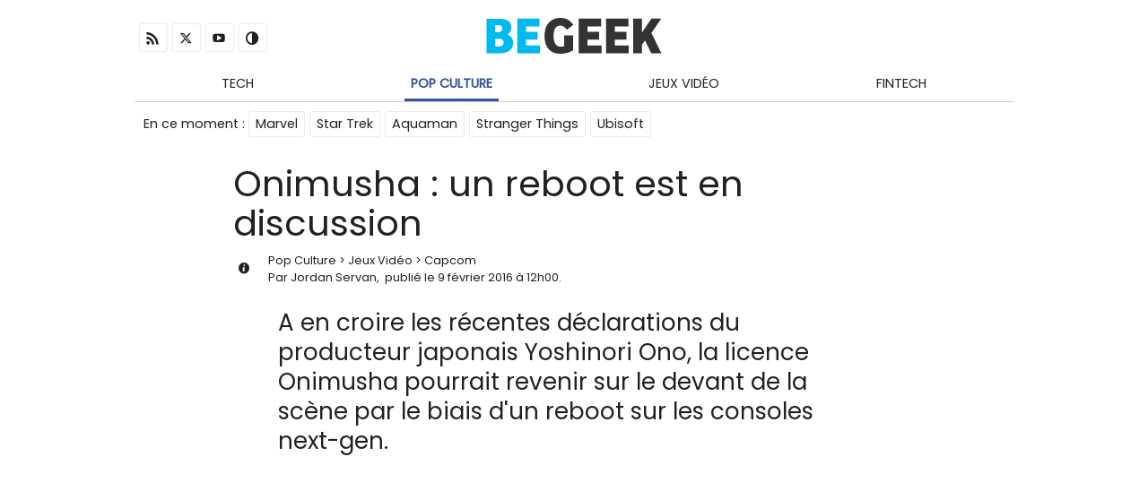

--- FILE ---
content_type: text/html; charset=UTF-8
request_url: https://www.begeek.fr/onimusha-reboot-discussion-193120
body_size: 9864
content:
<!DOCTYPE html>
<html lang="fr-FR" class="no-js">
<head>
    <meta charset="UTF-8">
    
	<script> var ajaxurl = 'https://www.begeek.fr/wp/wp-admin/admin-ajax.php'; </script><meta name='robots' content='index, follow, max-image-preview:large, max-snippet:-1, max-video-preview:-1' />
	<style>img:is([sizes="auto" i], [sizes^="auto," i]) { contain-intrinsic-size: 3000px 1500px }</style>
	
	<!-- This site is optimized with the Yoast SEO plugin v26.0 - https://yoast.com/wordpress/plugins/seo/ -->
	<title>Onimusha : un reboot est en discussion</title>
	<meta name="description" content="A en croire les récentes déclarations du producteur japonais Yoshinori Ono, la licence Onimusha pourrait revenir sur le devant de la scène par le biais d&#039;un reboot sur les consoles next-gen." />
	<link rel="canonical" href="https://www.begeek.fr/onimusha-reboot-discussion-193120" />
	<meta property="og:locale" content="fr_FR" />
	<meta property="og:type" content="article" />
	<meta property="og:title" content="Onimusha : un reboot est en discussion" />
	<meta property="og:description" content="A en croire les récentes déclarations du producteur japonais Yoshinori Ono, la licence Onimusha pourrait revenir sur le devant de la scène par le biais d&#039;un reboot sur les consoles next-gen." />
	<meta property="og:url" content="https://www.begeek.fr/onimusha-reboot-discussion-193120" />
	<meta property="og:site_name" content="Begeek" />
	<meta property="article:published_time" content="2016-02-09T11:00:55+00:00" />
	<meta property="og:image" content="https://www.begeek.fr/app/uploads/2017/11/logo-begeek_fr-square.jpg" />
	<meta property="og:image:width" content="500" />
	<meta property="og:image:height" content="500" />
	<meta property="og:image:type" content="image/jpeg" />
	<meta name="author" content="Jordan Servan" />
	<meta name="twitter:card" content="summary_large_image" />
	<meta name="twitter:creator" content="@Jordan_SRV" />
	<meta name="twitter:site" content="@begeek" />
	<script type="application/ld+json" class="yoast-schema-graph">{"@context":"https://schema.org","@graph":[{"@context":"https://schema.org","@type":"NewsArticle","datePublished":"2016-02-09T12:00:55+01:00","dateModified":"2016-02-09T09:35:49+01:00","headline":"Onimusha : un reboot est en discussion","image":false,"keywords":"Jeux Vidéo, Capcom","author":{"@type":"Person","name":"Jordan Servan","url":"https://www.begeek.fr/author/jordan-s"}},{"@context":"https://schema.org","@type":"BreadcrumbList","itemListElement":[{"@type":"ListItem","position":1,"name":"Pop Culture","item":"https://www.begeek.fr/pop-culture"},{"@type":"ListItem","position":2,"name":"Jeux Vidéo","item":"https://www.begeek.fr/jeux-video"},{"@type":"ListItem","position":3,"name":"Capcom","item":"https://www.begeek.fr/capcom"}]},{"@context":"https://schema.org","@type":"Organization","url":"https://www.begeek.fr","logo":"https://www.begeek.fr/app/uploads/2017/11/logo-begeek_fr-square.jpg"}]}</script>
	<!-- / Yoast SEO plugin. -->


<link rel="alternate" type="application/rss+xml" title="RSS - Begeek" href="https://www.begeek.fr/feed" />
<link rel="alternate" type="application/rss+xml" title="RSS Pop Culture - Begeek" href="https://www.begeek.fr/pop-culture/feed" />
<link rel="alternate" type="application/rss+xml" title="RSS Capcom - Begeek" href="https://www.begeek.fr/capcom/feed" />
<link rel="alternate" type="application/rss+xml" title="RSS Jeux Vidéo - Begeek" href="https://www.begeek.fr/jeux-video/feed" />
<script type="text/javascript">
/* <![CDATA[ */
window._wpemojiSettings = {"baseUrl":"https:\/\/s.w.org\/images\/core\/emoji\/16.0.1\/72x72\/","ext":".png","svgUrl":"https:\/\/s.w.org\/images\/core\/emoji\/16.0.1\/svg\/","svgExt":".svg","source":{"concatemoji":"https:\/\/www.begeek.fr\/wp\/wp-includes\/js\/wp-emoji-release.min.js?ver=6.8.2"}};
/*! This file is auto-generated */
!function(s,n){var o,i,e;function c(e){try{var t={supportTests:e,timestamp:(new Date).valueOf()};sessionStorage.setItem(o,JSON.stringify(t))}catch(e){}}function p(e,t,n){e.clearRect(0,0,e.canvas.width,e.canvas.height),e.fillText(t,0,0);var t=new Uint32Array(e.getImageData(0,0,e.canvas.width,e.canvas.height).data),a=(e.clearRect(0,0,e.canvas.width,e.canvas.height),e.fillText(n,0,0),new Uint32Array(e.getImageData(0,0,e.canvas.width,e.canvas.height).data));return t.every(function(e,t){return e===a[t]})}function u(e,t){e.clearRect(0,0,e.canvas.width,e.canvas.height),e.fillText(t,0,0);for(var n=e.getImageData(16,16,1,1),a=0;a<n.data.length;a++)if(0!==n.data[a])return!1;return!0}function f(e,t,n,a){switch(t){case"flag":return n(e,"\ud83c\udff3\ufe0f\u200d\u26a7\ufe0f","\ud83c\udff3\ufe0f\u200b\u26a7\ufe0f")?!1:!n(e,"\ud83c\udde8\ud83c\uddf6","\ud83c\udde8\u200b\ud83c\uddf6")&&!n(e,"\ud83c\udff4\udb40\udc67\udb40\udc62\udb40\udc65\udb40\udc6e\udb40\udc67\udb40\udc7f","\ud83c\udff4\u200b\udb40\udc67\u200b\udb40\udc62\u200b\udb40\udc65\u200b\udb40\udc6e\u200b\udb40\udc67\u200b\udb40\udc7f");case"emoji":return!a(e,"\ud83e\udedf")}return!1}function g(e,t,n,a){var r="undefined"!=typeof WorkerGlobalScope&&self instanceof WorkerGlobalScope?new OffscreenCanvas(300,150):s.createElement("canvas"),o=r.getContext("2d",{willReadFrequently:!0}),i=(o.textBaseline="top",o.font="600 32px Arial",{});return e.forEach(function(e){i[e]=t(o,e,n,a)}),i}function t(e){var t=s.createElement("script");t.src=e,t.defer=!0,s.head.appendChild(t)}"undefined"!=typeof Promise&&(o="wpEmojiSettingsSupports",i=["flag","emoji"],n.supports={everything:!0,everythingExceptFlag:!0},e=new Promise(function(e){s.addEventListener("DOMContentLoaded",e,{once:!0})}),new Promise(function(t){var n=function(){try{var e=JSON.parse(sessionStorage.getItem(o));if("object"==typeof e&&"number"==typeof e.timestamp&&(new Date).valueOf()<e.timestamp+604800&&"object"==typeof e.supportTests)return e.supportTests}catch(e){}return null}();if(!n){if("undefined"!=typeof Worker&&"undefined"!=typeof OffscreenCanvas&&"undefined"!=typeof URL&&URL.createObjectURL&&"undefined"!=typeof Blob)try{var e="postMessage("+g.toString()+"("+[JSON.stringify(i),f.toString(),p.toString(),u.toString()].join(",")+"));",a=new Blob([e],{type:"text/javascript"}),r=new Worker(URL.createObjectURL(a),{name:"wpTestEmojiSupports"});return void(r.onmessage=function(e){c(n=e.data),r.terminate(),t(n)})}catch(e){}c(n=g(i,f,p,u))}t(n)}).then(function(e){for(var t in e)n.supports[t]=e[t],n.supports.everything=n.supports.everything&&n.supports[t],"flag"!==t&&(n.supports.everythingExceptFlag=n.supports.everythingExceptFlag&&n.supports[t]);n.supports.everythingExceptFlag=n.supports.everythingExceptFlag&&!n.supports.flag,n.DOMReady=!1,n.readyCallback=function(){n.DOMReady=!0}}).then(function(){return e}).then(function(){var e;n.supports.everything||(n.readyCallback(),(e=n.source||{}).concatemoji?t(e.concatemoji):e.wpemoji&&e.twemoji&&(t(e.twemoji),t(e.wpemoji)))}))}((window,document),window._wpemojiSettings);
/* ]]> */
</script>
<style id="pegasus-color" data-no-optimize="1">.primary-color, .primary-color-hover:hover, .primary-color--link a, .primary-color--link-hover a:hover {color:#4b5863!important}.primary-bg, .primary-bg-hover:hover, .primary-bg--link-hover a:hover {background-color:#4b5863!important}.primary-border {border-color:#4b5863!important}.primary-border-top {border-top-color:#4b5863!important}.primary-border-right {border-right-color:#4b5863!important}.primary-border-bottom {border-bottom-color:#4b5863!important}.primary-border-left {border-left-color:#4b5863!important}.secondary-color, .secondary-color-hover:hover, .secondary-color--link a, .secondary-color--link-hover a:hover {color:#a1a6ad!important}.secondary-bg, .secondary-bg-hover:hover, .secondary-bg--link-hover a:hover {background-color:#a1a6ad!important}.secondary-border {border-color:#a1a6ad!important}.secondary-border-top {border-top-color:#a1a6ad!important}.secondary-border-right {border-right-color:#a1a6ad!important}.secondary-border-bottom {border-bottom-color:#a1a6ad!important}.secondary-border-left {border-left-color:#a1a6ad!important}#content h2 {color:#2596be}#content h3 {color:#2596be}:root{--primary:#4b5863;--secondary:#a1a6ad;}</style><style id="pegasus-font" data-no-optimize="1">:root{--font-primary:'Poppins', sans-serif;--font-secondary:'Poppins', sans-serif;}</style><link rel='stylesheet' id='pegasus-front-css' href='https://www.begeek.fr/app/themes/pegasus/dist/css/theme-pegasus.css?ver=5.1.1' type='text/css' media='all' />
<link rel='stylesheet' id='pegasus-theme-css' href='https://www.begeek.fr/app/themes/pegasus/dist/css/theme.css?ver=5.1.1' type='text/css' media='all' />
<link rel='stylesheet' id='begeekfr-css' href='https://www.begeek.fr/app/themes/begeekfr/assets/front/css/main.css?ver=5.2.0' type='text/css' media='all' />
<style id='wp-emoji-styles-inline-css' type='text/css'>

	img.wp-smiley, img.emoji {
		display: inline !important;
		border: none !important;
		box-shadow: none !important;
		height: 1em !important;
		width: 1em !important;
		margin: 0 0.07em !important;
		vertical-align: -0.1em !important;
		background: none !important;
		padding: 0 !important;
	}
</style>
<link rel='stylesheet' id='adn-press-release-css' href='https://www.begeek.fr/app/plugins/adn-press-release/dist/app.css?ver=2.0.0' type='text/css' media='all' />
<link rel='stylesheet' id='sps_front_css-css' href='https://www.begeek.fr/app/plugins/sync-post-with-other-site/assets/css/sps_front_style.css?rand=842&#038;ver=1.9.2' type='text/css' media='all' />
<link rel='stylesheet' id='adn-archives-css' href='https://www.begeek.fr/app/plugins/adn-archives/assets/css/main.css?ver=4.0.0' type='text/css' media='all' />
<link rel='stylesheet' id='adn-custom-wp-videoreponsive-css' href='https://www.begeek.fr/app/plugins/adn-custom-wp/assets/css/videoreponsive.css?ver=7.0.0' type='text/css' media='all' />
<link rel="https://api.w.org/" href="https://www.begeek.fr/wp-json/" /><link rel="alternate" title="JSON" type="application/json" href="https://www.begeek.fr/wp-json/wp/v2/posts/193120" /><link rel='shortlink' href='https://www.begeek.fr/?p=193120' />
<script defer data-domain="begeek.fr" data-api="/st/api/event" src="/st/js/script.js"></script><meta name="google-site-verification" content="-6tyQCz50a_Pgout-EBi1WhFmPXrqEHjT2va0DYOXxo" />	<meta http-equiv="x-ua-compatible" content="ie=edge">
	<meta name="viewport" content="width=device-width, initial-scale=1.0"/>
	<meta name="theme-color" content="#4b5863">
	<meta name="mobile-web-app-capable" content="yes">
	<meta name="apple-mobile-web-app-capable" content="yes">
	<meta name="apple-mobile-web-app-status-bar-style" content="black-translucent">
<style class='wp-fonts-local' type='text/css'>
@font-face{font-family:Poppins;font-style:normal;font-weight:400;font-display:swap;src:url('https://www.begeek.fr/app/themes/pegasus/fonts/poppins-latin-400-normal.woff2') format('woff2');font-stretch:normal;}
@font-face{font-family:Roboto;font-style:normal;font-weight:400;font-display:swap;src:url('https://www.begeek.fr/app/themes/pegasus/fonts/roboto-latin-standard-normal.woff2') format('woff2');font-stretch:normal;}
@font-face{font-family:pegasus;font-style:normal;font-weight:400;font-display:auto;src:url('https://www.begeek.fr/app/themes/pegasus/fonts/pegasus.woff2') format('woff2');font-stretch:normal;}
</style>
<link rel="icon" href="https://www.begeek.fr/app/uploads/2017/11/logo-begeek_fr-square-100x100.jpg" sizes="32x32" />
<link rel="icon" href="https://www.begeek.fr/app/uploads/2017/11/logo-begeek_fr-square-200x200.jpg" sizes="192x192" />
<link rel="apple-touch-icon" href="https://www.begeek.fr/app/uploads/2017/11/logo-begeek_fr-square-200x200.jpg" />
<meta name="msapplication-TileImage" content="https://www.begeek.fr/app/uploads/2017/11/logo-begeek_fr-square.jpg" />
</head>
<body class="wp-singular post-template-default single single-post postid-193120 single-format-standard wp-custom-logo wp-theme-pegasus wp-child-theme-begeekfr theme-pegasus" id="begeekfr">
        <script>
            const r = document.documentElement, s = localStorage, m = matchMedia('(prefers-color-scheme: dark)'), t = s.getItem('theme');
            r.classList.toggle('dark-theme', t === 'dark-theme' || (!t && m.matches));
            window.toggleTheme = () => s.setItem('theme', r.classList.toggle('dark-theme') ? 'dark-theme' : 'light-theme');
            m.addEventListener('change', e => !s.getItem('theme') && r.classList.toggle('dark-theme', e.matches));
        </script>


	<div id="wrapper">
    <header id="header" class="clearfix">
        <div class="grid-container bloc-central">

            <div class="align-v-center">

                <div class="mobile_menu-container mobile-grid-15 hide-on-desktop hide-on-tablet">
                    <a href="#bloc-menu" class="button-menu-mobile"
                       title="Ouvrir le menu mobile">
                        <div class="hidden">Menu</div>
                    </a>
                </div>

                <div class="grid-33 tablet-grid-33 mobile-grid-100 social-container grid-parent first-row left hide-on-mobile">

                    <nav id="navigation-social" class="navigation">
						
<!--Start Nav Menu Served by WP Nav Menu Cache-->
<ul id="menu-social" class="primary-bg--link-hover"><li id="menu-item-308721" class="ico menu-item menu-item-type-custom menu-item-object-custom menu-item-308721"><a href="https://www.begeek.fr/feed" title="RSS"><i class="icon-rss"></i></a></li>
<li id="menu-item-254699" class="ico menu-item menu-item-type-custom menu-item-object-custom menu-item-254699"><a target="_blank" rel="nofollow" href="https://x.com/begeek" title="X (Twitter)"><i class="icon-twitter"></i></a></li>
<li id="menu-item-254700" class="ico menu-item menu-item-type-custom menu-item-object-custom menu-item-254700"><a target="_blank" rel="nofollow" href="https://www.youtube.com/begeek" title="Youtube"><i class="icon-youtube"></i></a></li>
<li class="ico menu-item menu"><a onclick="toggleTheme()" class="theme-toggle" title="Changer de theme"><i class="icon-contrast"></i></a></li></ul>
<!--End Nav Menu Served by WP Nav Menu Cache-->
                    </nav>
                </div>
                <div class="grid-33 tablet-grid-33 mobile-grid-45 logo-container first-row center">
					<a href="https://www.begeek.fr/" class="custom-logo-link" rel="home"><svg xmlns="http://www.w3.org/2000/svg" xml:space="preserve" viewBox="249 411.8 96 19.7"><path fill="#00BAEF" d="M260.5 421c1.8.7 3.1 2.1 3.1 4.4 0 3.8-2.7 5.9-7.7 5.9H249v-19h7.2c3.4 0 6.4 1 6.4 4.9 0 1.6-.9 2.9-2.1 3.8zm-5.1-5.2h-1.6v3.9h1.4c1.6 0 2.4-.9 2.4-2 0-1.5-.9-1.9-2.2-1.9zm.4 7.4h-2v4.3h1.8c2 0 2.7-.9 2.7-2.2.1-1.4-.9-2.1-2.5-2.1zm22.5 3.7v4.3h-12.5v-19h12.3v4.3h-7.5v2.9h6.4v4.3h-6.4v3.3h7.7v-.1z"/><path fill="#333" d="M293.1 418.3c-1.3-1.7-2.4-2.3-3.7-2.3-2.2 0-3.6 1.9-3.6 5.5 0 3.7 1.1 6.1 3.8 6.1.6 0 1.6-.1 2-.3v-5.9h4.9v8.2c-1.6 1.1-4.2 1.9-7 1.9-5.3 0-8.7-3.2-8.7-9.8 0-7.4 4.6-9.9 8.7-9.9 2.4 0 5 .7 7.1 3.8l-3.5 2.7zm19 8.6v4.3h-12.5v-19h12.3v4.3h-7.5v2.9h6.4v4.3h-6.4v3.3h7.7v-.1zm15 0v4.3h-12.5v-19h12.3v4.3h-7.5v2.9h6.4v4.3h-6.4v3.3h7.7v-.1zm17.9 4.3h-5.6l-3.4-7-1.7 2.3v4.7h-4.8v-19h4.8v7.7l5.2-7.7h5.4l-5.4 7.9 5.5 11.1z"/></svg><span class="hidden">Begeek</span></a>                </div>
                <div class="grid-33 tablet-grid-33 mobile-grid-100 search-container grid-parent first-row right hide-on-mobile">
					                </div>

				
            </div>

            <div id="bloc-menu" class="menu-mobile mobile-grid-100 grid-parent">

                <div class="grid-100 tablet-grid-100 mobile-grid-100 navigation-container">
                    <nav id="navigation-primary" class="navigation">
						<span class="hide-on-desktop hide-on-tablet">
							<strong>Navigation</strong>&nbsp;:&nbsp;
						</span>
						<ul id="menu-navigation" class="primary-color--link-hover"><li id="menu-item-254705" class="menu-item menu-item-type-taxonomy menu-item-object-category menu-item-has-children menu-item-254705"><a href="https://www.begeek.fr/tech">Tech</a>
<ul class="sub-menu">
	<li id="menu-item-361615" class="menu-item menu-item-type-taxonomy menu-item-object-custom_tag menu-item-361615"><a href="https://www.begeek.fr/apple">Apple</a></li>
	<li id="menu-item-361616" class="menu-item menu-item-type-taxonomy menu-item-object-custom_tag menu-item-361616"><a href="https://www.begeek.fr/google">Google</a></li>
	<li id="menu-item-361617" class="menu-item menu-item-type-taxonomy menu-item-object-custom_tag menu-item-361617"><a href="https://www.begeek.fr/android">Android</a></li>
	<li id="menu-item-361618" class="menu-item menu-item-type-taxonomy menu-item-object-custom_tag menu-item-361618"><a href="https://www.begeek.fr/facebook">Facebook</a></li>
	<li id="menu-item-407135" class="menu-item menu-item-type-taxonomy menu-item-object-custom_tag menu-item-407135"><a href="https://www.begeek.fr/ia/openai">OpenAI</a></li>
</ul>
</li>
<li id="menu-item-254706" class="menu-item menu-item-type-taxonomy menu-item-object-category current-post-ancestor current-menu-parent current-post-parent menu-item-has-children menu-item-254706 current-ancestor"style="border-color:#33539c!important"><a href="https://www.begeek.fr/pop-culture" style="color:#33539c!important">Pop Culture</a>
<ul class="sub-menu">
	<li id="menu-item-407225" class="menu-item menu-item-type-taxonomy menu-item-object-custom_tag menu-item-407225"><a href="https://www.begeek.fr/series">Séries TV</a></li>
	<li id="menu-item-407226" class="menu-item menu-item-type-taxonomy menu-item-object-custom_tag menu-item-407226"><a href="https://www.begeek.fr/films">Films</a></li>
	<li id="menu-item-361619" class="menu-item menu-item-type-taxonomy menu-item-object-custom_tag menu-item-361619"><a href="https://www.begeek.fr/netflix">Netflix</a></li>
	<li id="menu-item-387363" class="menu-item menu-item-type-custom menu-item-object-custom menu-item-387363"><a href="https://www.incroyable.fr/">incroyable.fr</a></li>
</ul>
</li>
<li id="menu-item-299541" class="menu-item menu-item-type-taxonomy menu-item-object-custom_tag current-post-ancestor current-menu-parent current-post-parent menu-item-has-children menu-item-299541 current-ancestor"><a href="https://www.begeek.fr/jeux-video">Jeux Vidéo</a>
<ul class="sub-menu">
	<li id="menu-item-361621" class="menu-item menu-item-type-taxonomy menu-item-object-custom_tag menu-item-361621"><a href="https://www.begeek.fr/sony/playstation">PlayStation PS5</a></li>
	<li id="menu-item-361622" class="menu-item menu-item-type-taxonomy menu-item-object-custom_tag menu-item-361622"><a href="https://www.begeek.fr/xbox">Xbox Series X</a></li>
	<li id="menu-item-370939" class="menu-item menu-item-type-taxonomy menu-item-object-custom_tag menu-item-370939"><a href="https://www.begeek.fr/cryptomonnaies/play-to-earn">Play To Earn</a></li>
</ul>
</li>
<li id="menu-item-363049" class="menu-item menu-item-type-taxonomy menu-item-object-category menu-item-has-children menu-item-363049"><a href="https://www.begeek.fr/fintech">Fintech</a>
<ul class="sub-menu">
	<li id="menu-item-361620" class="menu-item menu-item-type-taxonomy menu-item-object-custom_tag menu-item-361620"><a href="https://www.begeek.fr/cryptomonnaies">Crypto-monnaies</a></li>
	<li id="menu-item-415303" class="menu-item menu-item-type-taxonomy menu-item-object-custom_tag menu-item-415303"><a href="https://www.begeek.fr/revolut">Revolut</a></li>
	<li id="menu-item-407292" class="menu-item menu-item-type-custom menu-item-object-custom menu-item-407292"><a href="https://www.begeek.fr/nos-solutions-debuter-bitcoin-259296">Acheter du Bitcoin</a></li>
</ul>
</li>
</ul>                    </nav>
                </div>

                <div class="grid-80 tablet-grid-100 mobile-grid-100 popular-container">
					<nav id="navigation-popular" class="navigation"><strong>En ce moment</strong>&nbsp;:&nbsp;<ul id="menu-taxonomie-populaire" class="primary-bg--link-hover"><li><a href="https://www.begeek.fr/marvel">Marvel</a></li><li><a href="https://www.begeek.fr/star-trek">Star Trek</a></li><li><a href="https://www.begeek.fr/aquaman">Aquaman</a></li><li><a href="https://www.begeek.fr/stranger-things">Stranger Things</a></li><li><a href="https://www.begeek.fr/ubisoft">Ubisoft</a></li></ul></nav>                </div>
                <div class="grid-20 mobile-grid-100 lastupdate-container hide-on-tablet">
					                </div>
            </div>
        </div>
    </header>

    <div class="bloc-central grid-container grid-parent box blanc">
		

<section id="content" class="content-sidebar">

    <header>
        <div class="prefix-10 grid-80 group-title">
            <h1 class="title single grid-100">
				Onimusha : un reboot est en discussion            </h1>
            <div class="details">
                <div class="grid-5 tablet-grid-5 hide-on-mobile info">
                    <i class="icon-info"></i>
                </div>
                <div class="grid-95 tablet-grid-95 mobile-grid-100">
					<div id="breadcrumbs" class="primary-color--link-hover"><span><span><a href="https://www.begeek.fr/pop-culture">Pop Culture</a></span> &gt; <span><a href="https://www.begeek.fr/jeux-video">Jeux Vidéo</a></span> &gt; <span><a href="https://www.begeek.fr/capcom">Capcom</a></span></span></div>					<span class="author">Par <a href="https://www.begeek.fr/author/jordan-s">Jordan Servan</a>,&nbsp;</span>					<span class="publish">publié le <a href="https://www.begeek.fr/archives/09-02-2016">9 février 2016</a> à 12h00</span>.                </div>
            </div>
			        </div>
    </header>

    <div class="content-container prefix-15 grid-70 tablet-grid-100 mobile-grid-100">
        <div class="grid-100">
            <div class="content">
				<p class="chapo">A en croire les récentes déclarations du producteur japonais Yoshinori Ono, la licence Onimusha pourrait revenir sur le devant de la scène par le biais d'un reboot sur les consoles next-gen. </p>				<!--ADNP--><div class="adnp adnp-zone-single_top adnp-where-single adnp-row-1 "><script defer async src="https://pagead2.googlesyndication.com/pagead/js/adsbygoogle.js?client=ca-pub-9455261788419399"
     crossorigin="anonymous"></script>
<!-- Begeek.fr - 1 -->
<ins class="adsbygoogle"
     style="display:block"
     data-ad-client="ca-pub-9455261788419399"
     data-ad-slot="2078834744"
     data-ad-format="auto"
     data-full-width-responsive="true"></ins>
<script>
     (adsbygoogle = window.adsbygoogle || []).push({});
</script></div><!--/ADNP-->				<p>Depuis le dépôt de la marque « Onimusha » par l&rsquo;éditeur Capcom à la fin de l&rsquo;année dernière, de nombreux fans de la licence ont rapidement imaginé (avec une joie non dissimulée) le retour d&rsquo;<strong>Onimusha</strong> sur PS4 et Xbox One. Il se pourrait d&rsquo;ailleurs que cela soit une possibilité même si la saga se déroulant dans un Japon féodale est absente du catalogue de la société japonais depuis 2006.</p>
<h2 id="span-styleline-height-1.5Onimusha-vers-un-reboot-sur-PS4-et-Xbox-One-span" class="adn_sommaire"><span style="line-height: 1.5;">Onimusha : vers un reboot sur PS4 et Xbox One ?</span></h2>
<p><span style="line-height: 1.5;">Bien qu&rsquo;il ne confirme pas officiellement un reboot de la franchise, Yoshinori Ono, producteur chez Capcom, s&rsquo;est confié dans une interview accordée à Daily Star en indiquant qu&rsquo;il y avait des discussions, mais qu&rsquo;actuellement il était encore occupé avec Street Fighter 5 (malgré une sortie prévue d&rsquo;ici quelques jours) : « </span><em>J&rsquo;ai discuté en interne avec les personnes avec qui nous avons créé Onimusha et nous avons parlé du fait qu&rsquo;il serait peut-être intéressant de revisiter cette série. Mais je dois informer les fans que nous n&rsquo;avons pas dépassé la phase de discussion pour l&rsquo;instant. Pour le moment je suis si concentré sur Street Fighter V qu&rsquo;il m&rsquo;est impossible de commencer le même genre de bataille que j&rsquo;ai menée pour la création de Street Fighter IV.</em> »</p><!--ADNP--><div class="adnp adnp-zone-single_middle adnp-where-single adnp-row-1 "><script defer async src="https://pagead2.googlesyndication.com/pagead/js/adsbygoogle.js?client=ca-pub-9455261788419399"
     crossorigin="anonymous"></script>
<!-- Begeek.fr - 2 -->
<ins class="adsbygoogle"
     style="display:block"
     data-ad-client="ca-pub-9455261788419399"
     data-ad-slot="1975781014"
     data-ad-format="auto"
     data-full-width-responsive="true"></ins>
<script>
     (adsbygoogle = window.adsbygoogle || []).push({});
</script></div><!--/ADNP--></p>
<ul>
<li>À LIRE AUSSI : <a href="https://www.begeek.fr/xbox-one-raisons-de-labsence-de-street-fighter-5-191870">Xbox One : les raisons de l’absence de Street Fighter 5</a></li>
</ul>
<p>Dans une autre déclaration, Ono-san laisse entendre que d&rsquo;anciennes licences issues de chez Capcom devraient revoir le jour pour satisfaire les joueurs : « <em>Tout ce que je peux faire pour le moment, c&rsquo;est rassurer les fans en leur disant que des conversations ont lieu à un haut niveau de hiérarchie. Nous réalisons le besoin qu&rsquo;ont différentes séries d&rsquo;éventuellement revenir sur le devant de la scène et bien qu&rsquo;il n&rsquo;y ait rien de plus à dire pour le moment, je suis sûr que des nouvelles qui raviront les fans arriveront prochainement. Les jeux préférés des fans vont revenir.</em> »</p>
<h2 id="Onimusha-un-trailer-avec-Jean-Renault" class="adn_sommaire">Onimusha : un trailer avec Jean Renault</h2>
<p><iframe src="https://www.youtube.com/embed/4nH4_FumyQs" width="420" height="315" frameborder="0" allowfullscreen="allowfullscreen"></iframe></p>				<!--ADNP--><div class="adnp adnp-zone-single_bottom adnp-where-single adnp-row-1 "><script defer async src="https://pagead2.googlesyndication.com/pagead/js/adsbygoogle.js?client=ca-pub-9455261788419399"
     crossorigin="anonymous"></script>
<!-- Begeek.fr - 3 -->
<ins class="adsbygoogle"
     style="display:block"
     data-ad-client="ca-pub-9455261788419399"
     data-ad-slot="1887263056"
     data-ad-format="auto"
     data-full-width-responsive="true"></ins>
<script>
     (adsbygoogle = window.adsbygoogle || []).push({});
</script></div><!--/ADNP--><div id="adn_sommaire"><strong>Le Récap</strong><ul><li><a href="#span-styleline-height-1.5Onimusha-vers-un-reboot-sur-PS4-et-Xbox-One-span" class="primary-color-hover"><span style="line-height: 1.5;">Onimusha : vers un reboot sur PS4 et Xbox One ?</span></a></li><li><a href="#Onimusha-un-trailer-avec-Jean-Renault" class="primary-color-hover">Onimusha : un trailer avec Jean Renault</a></li></ul></div>								<div class="templates-relatif">
    <strong>
		En savoir plus    </strong>
    <ul itemscope itemtype="http://schema.org/WebPage">
		<li itemprop="relatedLink"><a href="https://www.begeek.fr/apres-une-fermeture-forcee-ubisoft-relance-les-serveurs-de-rainbow-six-siege-426148" class="primary-color-hover">Après une fermeture forcée, Ubisoft relance les serveurs de Rainbow Six Siege</a></li><li itemprop="relatedLink"><a href="https://www.begeek.fr/nintendo-switch-2-eviter-les-pieges-lors-de-votre-transfert-de-donnees-425983" class="primary-color-hover">Nintendo Switch 2 : éviter les pièges lors de votre transfert de données</a></li><li itemprop="relatedLink"><a href="https://www.begeek.fr/io-interactive-repousse-la-sortie-de-007-first-light-au-27-mai-425916" class="primary-color-hover">IO Interactive repousse la sortie de 007 First Light au 27 mai</a></li>    </ul>
</div>
            </div>
        </div>
    </div>
    <div class="prefix-15 grid-70 tablet-grid-100 mobile-grid-100 grid-parent">
        <div class="sharer">
			<ul><li class="facebook"><a href="https://www.facebook.com/sharer/sharer.php?u=https%3A%2F%2Fwww.begeek.fr%2Fonimusha-reboot-discussion-193120" target="_blank" title="Partager sur Facebook"><i class="icon icon-facebook"></i></a><li class="x"><a href="https://x.com/intent/tweet?url=https%3A%2F%2Fwww.begeek.fr%2Fonimusha-reboot-discussion-193120&text=Onimusha+%3A+un+reboot+est+en+discussion" target="_blank" title="Partager sur X"><i class="icon icon-x"></i></a><li class="whatsapp"><a href="https://api.whatsapp.com/send?text=Onimusha+%3A+un+reboot+est+en+discussion+https%3A%2F%2Fwww.begeek.fr%2Fonimusha-reboot-discussion-193120" target="_blank" title="Partager sur Whatsapp"><i class="icon icon-whatsapp"></i></a><li class="telegram"><a href="https://t.me/share/url?url=https%3A%2F%2Fwww.begeek.fr%2Fonimusha-reboot-discussion-193120&text=Onimusha+%3A+un+reboot+est+en+discussion" target="_blank" title="Partager sur Telegram"><i class="icon icon-telegram"></i></a><li class="email"><a href="mailto:?&subject=Onimusha : un reboot est en discussion&body=Bonjour, Begeek et moi, on aimerait bien que tu jettes un œil là-dessus !%0A%0AOnimusha : un reboot est en discussion%0Ahttps%3A%2F%2Fwww.begeek.fr%2Fonimusha-reboot-discussion-193120" target="_blank" title="Partager par email"><i class="icon icon-email"></i></a></ul>        </div>
    </div>
    <div class="content-container prefix-15 grid-70 tablet-grid-100 mobile-grid-100">
		<!--ADNP--><div class="adnp adnp-zone-single_after adnp-where-single adnp-row-1 "><div class="newsletter_wdgt">
    <div class="text">
        <div class="title primary-color">Vous aimez nos contenus ?</div>
        <div class="description">
            Recevez chaque jour nos dernières publications gratuitement et directement dans votre boite mail
        </div>
    </div>
    <div class="cta">
        <a href="https://www.begeek.fr/newsletter" class="bouton">Recevoir la newsletter</a>
    </div>
</div>
</div><!--/ADNP-->    </div>

</section>


</div>
<footer id="footer">
	<div class="grid-container grid-parent bloc-central">
		<div class="grid-30 tablet-grid-100 mobile-grid-100 logo-container">
			<a href="https://www.begeek.fr" class="custom-logo-link" title="Begeek">
				<img width="400" height="82" src="https://www.begeek.fr/app/uploads/2017/11/logo-begeek_fr-normal.png" class="attachment-large size-large" alt="" decoding="async"  srcset="https://www.begeek.fr/app/uploads/2017/11/logo-begeek_fr-normal.png 400w, https://www.begeek.fr/app/uploads/2017/11/logo-begeek_fr-normal-100x21.png 100w" sizes="auto, (max-width: 400px) 100vw, 400px" />			</a>
		</div>
		<div class="grid-70 tablet-grid-70 mobile-grid-100 legal-container hide-on-mobile hide-on-tablet">
							<nav id="navigation-secondary">
					
<!--Start Nav Menu Served by WP Nav Menu Cache-->
<ul id="menu-credit" class="menu"><li id="menu-item-254702" class="menu-item menu-item-type-post_type menu-item-object-page menu-item-privacy-policy menu-item-254702"><a rel="privacy-policy" href="https://www.begeek.fr/infos-legales">Infos Légales</a></li>
<li id="menu-item-254703" class="menu-item menu-item-type-post_type menu-item-object-page menu-item-254703"><a href="https://www.begeek.fr/contact">Contact</a></li>
<li id="menu-item-254704" class="menu-item menu-item-type-post_type menu-item-object-page menu-item-254704"><a href="https://www.begeek.fr/a-propos">À propos</a></li>
</ul>
<!--End Nav Menu Served by WP Nav Menu Cache-->
				</nav>
										<nav id="navigation-tertiary">
					
<!--Start Nav Menu Served by WP Nav Menu Cache-->
<ul id="menu-footer-subline" class="menu"><li id="menu-item-345530" class="menu-item menu-item-type-post_type menu-item-object-page menu-item-345530"><a href="https://www.begeek.fr/archives">Archives</a></li>
<li id="menu-item-415398" class="menu-item menu-item-type-taxonomy menu-item-object-custom_tag menu-item-415398"><a href="https://www.begeek.fr/antivirus">Antivirus</a></li>
</ul>
<!--End Nav Menu Served by WP Nav Menu Cache-->
				</nav>
			
			<div class="credit">
				© 2025 - Tous droits réservés sur les contenus du site Begeek									&nbsp;-&nbsp;<a rel="nofollow" href="https://www.adncontents.com" target="_blank" id="logo-adncontents">ADN Contents</a>&nbsp;-&nbsp;<a
						rel="nofollow" href="https://rvola.com" target="_blank" id="logo-rvola">
						<svg version="1.1" id="logo-rvola-svg" xmlns="http://www.w3.org/2000/svg" x="0px" y="0px" viewBox="-290 413.9 15 15"
						     width="18px" height="18px" style="vertical-align:-0.2em;" xml:space="preserve"><path fill="#fff" class="st0"
						                                                                                          d="M-282.5 414c-4.1 0-7.5 3.3-7.5 7.4s3.4 7.4 7.5 7.4c1 0 1.9-.1 2.7-.5l-3.7-4.9h1.4c.2 0 .5 0 .8-.1.2 0 .5-.1.7-.2.7-.2 1.2-.5 1.7-1 .4-.5.6-1.1.6-1.8 0-.5-.1-1-.4-1.5-.3-.5-.6-.8-1-1.1-.5-.2-.8-.4-1.3-.5-.5-.1-.9-.1-1.4-.1h-3.8v-1h3.5c.5 0 1 0 1.6.1.6.1 1.2.2 1.6.5.8.4 1.4.9 1.8 1.6.5.7.6 1.4.6 2.2 0 .6-.1 1.1-.3 1.6-.2.5-.5.9-.8 1.3s-.8.7-1.3.8c-.5.2-1 .4-1.6.4l2.5 3.2c2.2-1.3 3.7-3.7 3.7-6.4-.1-4.1-3.5-7.4-7.6-7.4zm-1.7 3.9l3.8 4-3.8-2v-2z"/>
</svg>
					</a>
							</div>
		</div>
	</div>
</footer>
</div>

<!-- Begeek : design & development by RVOLA - https://rvola.com // © 2025 // Pegasus - begeek.fr - Version 5.2.0 -->
<!-- 25 queries. 0,639 seconds. -->

<script type="speculationrules">
{"prefetch":[{"source":"document","where":{"and":[{"href_matches":"\/*"},{"not":{"href_matches":["\/wp\/wp-*.php","\/wp\/wp-admin\/*","\/app\/uploads\/*","\/app\/*","\/app\/plugins\/*","\/app\/themes\/begeekfr\/*","\/app\/themes\/pegasus\/*","\/*\\?(.+)"]}},{"not":{"selector_matches":"a[rel~=\"nofollow\"]"}},{"not":{"selector_matches":".no-prefetch, .no-prefetch a"}}]},"eagerness":"conservative"}]}
</script>
    <script type="text/javascript" defer>
        const buttonMenu = document.querySelector('.button-menu-mobile')
        buttonMenu.addEventListener('click', function (e) {
            e.preventDefault()
            document.body.classList.toggle('menu-open')
        })
    </script>
<script defer type="text/javascript" src="https://www.begeek.fr/app/themes/pegasus/dist/js/jquery.min.js?ver=3.7.1" id="jquery-js"></script>
<script defer type="text/javascript" src="https://www.begeek.fr/app/themes/pegasus/dist/js/theme-pegasus.min.js?ver=5.1.1" id="pegasus-front-js"></script>
<script defer type="text/javascript" src="https://www.begeek.fr/app/themes/begeekfr/assets/front/js/main.min.js?ver=5.2.0" id="begeekfr-js"></script>
<script defer type="text/javascript" src="https://www.begeek.fr/app/plugins/sync-post-with-other-site/assets/js/sps_front_js.js?rand=43&amp;ver=1.9.2" id="sps_front_js-js"></script>

		
</body>
</html>

<!-- Performance optimized by Redis Object Cache. Learn more: https://wprediscache.com -->


--- FILE ---
content_type: text/html; charset=utf-8
request_url: https://www.google.com/recaptcha/api2/aframe
body_size: 270
content:
<!DOCTYPE HTML><html><head><meta http-equiv="content-type" content="text/html; charset=UTF-8"></head><body><script nonce="gAMXMZVZ1XbI2-uHKiWGuQ">/** Anti-fraud and anti-abuse applications only. See google.com/recaptcha */ try{var clients={'sodar':'https://pagead2.googlesyndication.com/pagead/sodar?'};window.addEventListener("message",function(a){try{if(a.source===window.parent){var b=JSON.parse(a.data);var c=clients[b['id']];if(c){var d=document.createElement('img');d.src=c+b['params']+'&rc='+(localStorage.getItem("rc::a")?sessionStorage.getItem("rc::b"):"");window.document.body.appendChild(d);sessionStorage.setItem("rc::e",parseInt(sessionStorage.getItem("rc::e")||0)+1);localStorage.setItem("rc::h",'1768442555758');}}}catch(b){}});window.parent.postMessage("_grecaptcha_ready", "*");}catch(b){}</script></body></html>

--- FILE ---
content_type: text/css
request_url: https://www.begeek.fr/app/themes/pegasus/dist/css/theme-pegasus.css?ver=5.1.1
body_size: 12754
content:
html{line-height:1.15;-webkit-text-size-adjust:100%}body{margin:0}main{display:block}h1{margin:.67em 0;font-size:2em}hr{box-sizing:content-box;height:0;overflow:visible}pre{font-size:1em;font-family:monospace,monospace}a{background-color:transparent}abbr[title]{border-bottom:none;text-decoration:underline;text-decoration:underline dotted}b,strong{font-weight:bolder}code,kbd,samp{font-size:1em;font-family:monospace,monospace}small{font-size:80%}sub,sup{position:relative;font-size:75%;line-height:0;vertical-align:baseline}sub{bottom:-.25em}sup{top:-.5em}img{border-style:none}button,input,optgroup,select,textarea{margin:0;font-size:100%;line-height:1.15;font-family:inherit}button,input{overflow:visible}button,select{text-transform:none}button,[type=button],[type=reset],[type=submit]{-webkit-appearance:button}button::-moz-focus-inner,[type=button]::-moz-focus-inner,[type=reset]::-moz-focus-inner,[type=submit]::-moz-focus-inner{padding:0;border-style:none}button:-moz-focusring,[type=button]:-moz-focusring,[type=reset]:-moz-focusring,[type=submit]:-moz-focusring{outline:1px dotted ButtonText}fieldset{padding:.35em .75em .625em}legend{box-sizing:border-box;display:table;max-width:100%;padding:0;color:inherit;white-space:normal}progress{vertical-align:baseline}textarea{overflow:auto}[type=checkbox],[type=radio]{box-sizing:border-box;padding:0}[type=number]::-webkit-inner-spin-button,[type=number]::-webkit-outer-spin-button{height:auto}[type=search]{-webkit-appearance:textfield;outline-offset:-2px}[type=search]::-webkit-search-decoration{-webkit-appearance:none}::-webkit-file-upload-button{-webkit-appearance:button;font:inherit}details{display:block}summary{display:list-item}template{display:none}[hidden]{display:none}@media (max-width: 400px){@-ms-viewport{width:320px}}.clear{display:block;visibility:hidden;width:0;height:0;clear:both;overflow:hidden}.grid-container:before,.mobile-grid-5:before,.mobile-grid-10:before,.mobile-grid-15:before,.mobile-grid-20:before,.mobile-grid-25:before,.mobile-grid-30:before,.mobile-grid-35:before,.mobile-grid-40:before,.mobile-grid-45:before,.mobile-grid-50:before,.mobile-grid-55:before,.mobile-grid-60:before,.mobile-grid-65:before,.mobile-grid-70:before,.mobile-grid-75:before,.mobile-grid-80:before,.mobile-grid-85:before,.mobile-grid-90:before,.mobile-grid-95:before,.mobile-grid-100:before,.mobile-grid-33:before,.mobile-grid-66:before,.tablet-grid-5:before,.tablet-grid-10:before,.tablet-grid-15:before,.tablet-grid-20:before,.tablet-grid-25:before,.tablet-grid-30:before,.tablet-grid-35:before,.tablet-grid-40:before,.tablet-grid-45:before,.tablet-grid-50:before,.tablet-grid-55:before,.tablet-grid-60:before,.tablet-grid-65:before,.tablet-grid-70:before,.tablet-grid-75:before,.tablet-grid-80:before,.tablet-grid-85:before,.tablet-grid-90:before,.tablet-grid-95:before,.tablet-grid-100:before,.tablet-grid-33:before,.tablet-grid-66:before,.grid-5:before,.grid-10:before,.grid-15:before,.grid-20:before,.grid-25:before,.grid-30:before,.grid-35:before,.grid-40:before,.grid-45:before,.grid-50:before,.grid-55:before,.grid-60:before,.grid-65:before,.grid-70:before,.grid-75:before,.grid-80:before,.grid-85:before,.grid-90:before,.grid-95:before,.grid-100:before,.grid-33:before,.grid-66:before,.grid-offset:before,.clearfix:before,.grid-container:after,.mobile-grid-5:after,.mobile-grid-10:after,.mobile-grid-15:after,.mobile-grid-20:after,.mobile-grid-25:after,.mobile-grid-30:after,.mobile-grid-35:after,.mobile-grid-40:after,.mobile-grid-45:after,.mobile-grid-50:after,.mobile-grid-55:after,.mobile-grid-60:after,.mobile-grid-65:after,.mobile-grid-70:after,.mobile-grid-75:after,.mobile-grid-80:after,.mobile-grid-85:after,.mobile-grid-90:after,.mobile-grid-95:after,.mobile-grid-100:after,.mobile-grid-33:after,.mobile-grid-66:after,.tablet-grid-5:after,.tablet-grid-10:after,.tablet-grid-15:after,.tablet-grid-20:after,.tablet-grid-25:after,.tablet-grid-30:after,.tablet-grid-35:after,.tablet-grid-40:after,.tablet-grid-45:after,.tablet-grid-50:after,.tablet-grid-55:after,.tablet-grid-60:after,.tablet-grid-65:after,.tablet-grid-70:after,.tablet-grid-75:after,.tablet-grid-80:after,.tablet-grid-85:after,.tablet-grid-90:after,.tablet-grid-95:after,.tablet-grid-100:after,.tablet-grid-33:after,.tablet-grid-66:after,.grid-5:after,.grid-10:after,.grid-15:after,.grid-20:after,.grid-25:after,.grid-30:after,.grid-35:after,.grid-40:after,.grid-45:after,.grid-50:after,.grid-55:after,.grid-60:after,.grid-65:after,.grid-70:after,.grid-75:after,.grid-80:after,.grid-85:after,.grid-90:after,.grid-95:after,.grid-100:after,.grid-33:after,.grid-66:after,.grid-offset:after,.clearfix:after{display:block;visibility:hidden;width:0;height:0;overflow:hidden;content:".";font-size:0;line-height:0}.grid-container:after,.mobile-grid-5:after,.mobile-grid-10:after,.mobile-grid-15:after,.mobile-grid-20:after,.mobile-grid-25:after,.mobile-grid-30:after,.mobile-grid-35:after,.mobile-grid-40:after,.mobile-grid-45:after,.mobile-grid-50:after,.mobile-grid-55:after,.mobile-grid-60:after,.mobile-grid-65:after,.mobile-grid-70:after,.mobile-grid-75:after,.mobile-grid-80:after,.mobile-grid-85:after,.mobile-grid-90:after,.mobile-grid-95:after,.mobile-grid-100:after,.mobile-grid-33:after,.mobile-grid-66:after,.tablet-grid-5:after,.tablet-grid-10:after,.tablet-grid-15:after,.tablet-grid-20:after,.tablet-grid-25:after,.tablet-grid-30:after,.tablet-grid-35:after,.tablet-grid-40:after,.tablet-grid-45:after,.tablet-grid-50:after,.tablet-grid-55:after,.tablet-grid-60:after,.tablet-grid-65:after,.tablet-grid-70:after,.tablet-grid-75:after,.tablet-grid-80:after,.tablet-grid-85:after,.tablet-grid-90:after,.tablet-grid-95:after,.tablet-grid-100:after,.tablet-grid-33:after,.tablet-grid-66:after,.grid-5:after,.grid-10:after,.grid-15:after,.grid-20:after,.grid-25:after,.grid-30:after,.grid-35:after,.grid-40:after,.grid-45:after,.grid-50:after,.grid-55:after,.grid-60:after,.grid-65:after,.grid-70:after,.grid-75:after,.grid-80:after,.grid-85:after,.grid-90:after,.grid-95:after,.grid-100:after,.grid-33:after,.grid-66:after,.grid-offset:after,.clearfix:after{clear:both}.grid-container{max-width:1200px;margin-right:auto;margin-left:auto;padding-right:10px;padding-left:10px}.mobile-grid-5,.mobile-grid-10,.mobile-grid-15,.mobile-grid-20,.mobile-grid-25,.mobile-grid-30,.mobile-grid-35,.mobile-grid-40,.mobile-grid-45,.mobile-grid-50,.mobile-grid-55,.mobile-grid-60,.mobile-grid-65,.mobile-grid-70,.mobile-grid-75,.mobile-grid-80,.mobile-grid-85,.mobile-grid-90,.mobile-grid-95,.mobile-grid-100,.mobile-grid-33,.mobile-grid-66,.tablet-grid-5,.tablet-grid-10,.tablet-grid-15,.tablet-grid-20,.tablet-grid-25,.tablet-grid-30,.tablet-grid-35,.tablet-grid-40,.tablet-grid-45,.tablet-grid-50,.tablet-grid-55,.tablet-grid-60,.tablet-grid-65,.tablet-grid-70,.tablet-grid-75,.tablet-grid-80,.tablet-grid-85,.tablet-grid-90,.tablet-grid-95,.tablet-grid-100,.tablet-grid-33,.tablet-grid-66,.grid-5,.grid-10,.grid-15,.grid-20,.grid-25,.grid-30,.grid-35,.grid-40,.grid-45,.grid-50,.grid-55,.grid-60,.grid-65,.grid-70,.grid-75,.grid-80,.grid-85,.grid-90,.grid-95,.grid-100,.grid-33,.grid-66{-moz-box-sizing:border-box;-webkit-box-sizing:border-box;box-sizing:border-box;padding-right:10px;padding-left:10px}.grid-parent{padding-right:0;padding-left:0}.grid-offset{margin-right:-10px;margin-left:-10px;clear:both}@media (max-width: 767px){.mobile-push-5,.mobile-pull-5,.mobile-push-10,.mobile-pull-10,.mobile-push-15,.mobile-pull-15,.mobile-push-20,.mobile-pull-20,.mobile-push-25,.mobile-pull-25,.mobile-push-30,.mobile-pull-30,.mobile-push-35,.mobile-pull-35,.mobile-push-40,.mobile-pull-40,.mobile-push-45,.mobile-pull-45,.mobile-push-50,.mobile-pull-50,.mobile-push-55,.mobile-pull-55,.mobile-push-60,.mobile-pull-60,.mobile-push-65,.mobile-pull-65,.mobile-push-70,.mobile-pull-70,.mobile-push-75,.mobile-pull-75,.mobile-push-80,.mobile-pull-80,.mobile-push-85,.mobile-pull-85,.mobile-push-90,.mobile-pull-90,.mobile-push-95,.mobile-pull-95,.mobile-push-33,.mobile-pull-33,.mobile-push-66,.mobile-pull-66{position:relative}.hide-on-mobile{display:none!important}.mobile-grid-5{width:5%;float:left}.mobile-prefix-5{margin-left:5%}.mobile-suffix-5{margin-right:5%}.mobile-push-5{left:5%}.mobile-pull-5{left:-5%}.mobile-grid-10{width:10%;float:left}.mobile-prefix-10{margin-left:10%}.mobile-suffix-10{margin-right:10%}.mobile-push-10{left:10%}.mobile-pull-10{left:-10%}.mobile-grid-15{width:15%;float:left}.mobile-prefix-15{margin-left:15%}.mobile-suffix-15{margin-right:15%}.mobile-push-15{left:15%}.mobile-pull-15{left:-15%}.mobile-grid-20{width:20%;float:left}.mobile-prefix-20{margin-left:20%}.mobile-suffix-20{margin-right:20%}.mobile-push-20{left:20%}.mobile-pull-20{left:-20%}.mobile-grid-25{width:25%;float:left}.mobile-prefix-25{margin-left:25%}.mobile-suffix-25{margin-right:25%}.mobile-push-25{left:25%}.mobile-pull-25{left:-25%}.mobile-grid-30{width:30%;float:left}.mobile-prefix-30{margin-left:30%}.mobile-suffix-30{margin-right:30%}.mobile-push-30{left:30%}.mobile-pull-30{left:-30%}.mobile-grid-35{width:35%;float:left}.mobile-prefix-35{margin-left:35%}.mobile-suffix-35{margin-right:35%}.mobile-push-35{left:35%}.mobile-pull-35{left:-35%}.mobile-grid-40{width:40%;float:left}.mobile-prefix-40{margin-left:40%}.mobile-suffix-40{margin-right:40%}.mobile-push-40{left:40%}.mobile-pull-40{left:-40%}.mobile-grid-45{width:45%;float:left}.mobile-prefix-45{margin-left:45%}.mobile-suffix-45{margin-right:45%}.mobile-push-45{left:45%}.mobile-pull-45{left:-45%}.mobile-grid-50{width:50%;float:left}.mobile-prefix-50{margin-left:50%}.mobile-suffix-50{margin-right:50%}.mobile-push-50{left:50%}.mobile-pull-50{left:-50%}.mobile-grid-55{width:55%;float:left}.mobile-prefix-55{margin-left:55%}.mobile-suffix-55{margin-right:55%}.mobile-push-55{left:55%}.mobile-pull-55{left:-55%}.mobile-grid-60{width:60%;float:left}.mobile-prefix-60{margin-left:60%}.mobile-suffix-60{margin-right:60%}.mobile-push-60{left:60%}.mobile-pull-60{left:-60%}.mobile-grid-65{width:65%;float:left}.mobile-prefix-65{margin-left:65%}.mobile-suffix-65{margin-right:65%}.mobile-push-65{left:65%}.mobile-pull-65{left:-65%}.mobile-grid-70{width:70%;float:left}.mobile-prefix-70{margin-left:70%}.mobile-suffix-70{margin-right:70%}.mobile-push-70{left:70%}.mobile-pull-70{left:-70%}.mobile-grid-75{width:75%;float:left}.mobile-prefix-75{margin-left:75%}.mobile-suffix-75{margin-right:75%}.mobile-push-75{left:75%}.mobile-pull-75{left:-75%}.mobile-grid-80{width:80%;float:left}.mobile-prefix-80{margin-left:80%}.mobile-suffix-80{margin-right:80%}.mobile-push-80{left:80%}.mobile-pull-80{left:-80%}.mobile-grid-85{width:85%;float:left}.mobile-prefix-85{margin-left:85%}.mobile-suffix-85{margin-right:85%}.mobile-push-85{left:85%}.mobile-pull-85{left:-85%}.mobile-grid-90{width:90%;float:left}.mobile-prefix-90{margin-left:90%}.mobile-suffix-90{margin-right:90%}.mobile-push-90{left:90%}.mobile-pull-90{left:-90%}.mobile-grid-95{width:95%;float:left}.mobile-prefix-95{margin-left:95%}.mobile-suffix-95{margin-right:95%}.mobile-push-95{left:95%}.mobile-pull-95{left:-95%}.mobile-grid-33{width:33.33333%;float:left}.mobile-prefix-33{margin-left:33.33333%}.mobile-suffix-33{margin-right:33.33333%}.mobile-push-33{left:33.33333%}.mobile-pull-33{left:-33.33333%}.mobile-grid-66{width:66.66667%;float:left}.mobile-prefix-66{margin-left:66.66667%}.mobile-suffix-66{margin-right:66.66667%}.mobile-push-66{left:66.66667%}.mobile-pull-66{left:-66.66667%}.mobile-grid-100{width:100%;clear:both}}@media (min-width: 768px) and (max-width: 1024px){.tablet-push-5,.tablet-pull-5,.tablet-push-10,.tablet-pull-10,.tablet-push-15,.tablet-pull-15,.tablet-push-20,.tablet-pull-20,.tablet-push-25,.tablet-pull-25,.tablet-push-30,.tablet-pull-30,.tablet-push-35,.tablet-pull-35,.tablet-push-40,.tablet-pull-40,.tablet-push-45,.tablet-pull-45,.tablet-push-50,.tablet-pull-50,.tablet-push-55,.tablet-pull-55,.tablet-push-60,.tablet-pull-60,.tablet-push-65,.tablet-pull-65,.tablet-push-70,.tablet-pull-70,.tablet-push-75,.tablet-pull-75,.tablet-push-80,.tablet-pull-80,.tablet-push-85,.tablet-pull-85,.tablet-push-90,.tablet-pull-90,.tablet-push-95,.tablet-pull-95,.tablet-push-33,.tablet-pull-33,.tablet-push-66,.tablet-pull-66{position:relative}.hide-on-tablet{display:none!important}.tablet-grid-5{width:5%;float:left}.tablet-prefix-5{margin-left:5%}.tablet-suffix-5{margin-right:5%}.tablet-push-5{left:5%}.tablet-pull-5{left:-5%}.tablet-grid-10{width:10%;float:left}.tablet-prefix-10{margin-left:10%}.tablet-suffix-10{margin-right:10%}.tablet-push-10{left:10%}.tablet-pull-10{left:-10%}.tablet-grid-15{width:15%;float:left}.tablet-prefix-15{margin-left:15%}.tablet-suffix-15{margin-right:15%}.tablet-push-15{left:15%}.tablet-pull-15{left:-15%}.tablet-grid-20{width:20%;float:left}.tablet-prefix-20{margin-left:20%}.tablet-suffix-20{margin-right:20%}.tablet-push-20{left:20%}.tablet-pull-20{left:-20%}.tablet-grid-25{width:25%;float:left}.tablet-prefix-25{margin-left:25%}.tablet-suffix-25{margin-right:25%}.tablet-push-25{left:25%}.tablet-pull-25{left:-25%}.tablet-grid-30{width:30%;float:left}.tablet-prefix-30{margin-left:30%}.tablet-suffix-30{margin-right:30%}.tablet-push-30{left:30%}.tablet-pull-30{left:-30%}.tablet-grid-35{width:35%;float:left}.tablet-prefix-35{margin-left:35%}.tablet-suffix-35{margin-right:35%}.tablet-push-35{left:35%}.tablet-pull-35{left:-35%}.tablet-grid-40{width:40%;float:left}.tablet-prefix-40{margin-left:40%}.tablet-suffix-40{margin-right:40%}.tablet-push-40{left:40%}.tablet-pull-40{left:-40%}.tablet-grid-45{width:45%;float:left}.tablet-prefix-45{margin-left:45%}.tablet-suffix-45{margin-right:45%}.tablet-push-45{left:45%}.tablet-pull-45{left:-45%}.tablet-grid-50{width:50%;float:left}.tablet-prefix-50{margin-left:50%}.tablet-suffix-50{margin-right:50%}.tablet-push-50{left:50%}.tablet-pull-50{left:-50%}.tablet-grid-55{width:55%;float:left}.tablet-prefix-55{margin-left:55%}.tablet-suffix-55{margin-right:55%}.tablet-push-55{left:55%}.tablet-pull-55{left:-55%}.tablet-grid-60{width:60%;float:left}.tablet-prefix-60{margin-left:60%}.tablet-suffix-60{margin-right:60%}.tablet-push-60{left:60%}.tablet-pull-60{left:-60%}.tablet-grid-65{width:65%;float:left}.tablet-prefix-65{margin-left:65%}.tablet-suffix-65{margin-right:65%}.tablet-push-65{left:65%}.tablet-pull-65{left:-65%}.tablet-grid-70{width:70%;float:left}.tablet-prefix-70{margin-left:70%}.tablet-suffix-70{margin-right:70%}.tablet-push-70{left:70%}.tablet-pull-70{left:-70%}.tablet-grid-75{width:75%;float:left}.tablet-prefix-75{margin-left:75%}.tablet-suffix-75{margin-right:75%}.tablet-push-75{left:75%}.tablet-pull-75{left:-75%}.tablet-grid-80{width:80%;float:left}.tablet-prefix-80{margin-left:80%}.tablet-suffix-80{margin-right:80%}.tablet-push-80{left:80%}.tablet-pull-80{left:-80%}.tablet-grid-85{width:85%;float:left}.tablet-prefix-85{margin-left:85%}.tablet-suffix-85{margin-right:85%}.tablet-push-85{left:85%}.tablet-pull-85{left:-85%}.tablet-grid-90{width:90%;float:left}.tablet-prefix-90{margin-left:90%}.tablet-suffix-90{margin-right:90%}.tablet-push-90{left:90%}.tablet-pull-90{left:-90%}.tablet-grid-95{width:95%;float:left}.tablet-prefix-95{margin-left:95%}.tablet-suffix-95{margin-right:95%}.tablet-push-95{left:95%}.tablet-pull-95{left:-95%}.tablet-grid-33{width:33.33333%;float:left}.tablet-prefix-33{margin-left:33.33333%}.tablet-suffix-33{margin-right:33.33333%}.tablet-push-33{left:33.33333%}.tablet-pull-33{left:-33.33333%}.tablet-grid-66{width:66.66667%;float:left}.tablet-prefix-66{margin-left:66.66667%}.tablet-suffix-66{margin-right:66.66667%}.tablet-push-66{left:66.66667%}.tablet-pull-66{left:-66.66667%}.tablet-grid-100{width:100%;clear:both}}@media (min-width: 1025px){.push-5,.pull-5,.push-10,.pull-10,.push-15,.pull-15,.push-20,.pull-20,.push-25,.pull-25,.push-30,.pull-30,.push-35,.pull-35,.push-40,.pull-40,.push-45,.pull-45,.push-50,.pull-50,.push-55,.pull-55,.push-60,.pull-60,.push-65,.pull-65,.push-70,.pull-70,.push-75,.pull-75,.push-80,.pull-80,.push-85,.pull-85,.push-90,.pull-90,.push-95,.pull-95,.push-33,.pull-33,.push-66,.pull-66{position:relative}.hide-on-desktop{display:none!important}.grid-5{width:5%;float:left}.prefix-5{margin-left:5%}.suffix-5{margin-right:5%}.push-5{left:5%}.pull-5{left:-5%}.grid-10{width:10%;float:left}.prefix-10{margin-left:10%}.suffix-10{margin-right:10%}.push-10{left:10%}.pull-10{left:-10%}.grid-15{width:15%;float:left}.prefix-15{margin-left:15%}.suffix-15{margin-right:15%}.push-15{left:15%}.pull-15{left:-15%}.grid-20{width:20%;float:left}.prefix-20{margin-left:20%}.suffix-20{margin-right:20%}.push-20{left:20%}.pull-20{left:-20%}.grid-25{width:25%;float:left}.prefix-25{margin-left:25%}.suffix-25{margin-right:25%}.push-25{left:25%}.pull-25{left:-25%}.grid-30{width:30%;float:left}.prefix-30{margin-left:30%}.suffix-30{margin-right:30%}.push-30{left:30%}.pull-30{left:-30%}.grid-35{width:35%;float:left}.prefix-35{margin-left:35%}.suffix-35{margin-right:35%}.push-35{left:35%}.pull-35{left:-35%}.grid-40{width:40%;float:left}.prefix-40{margin-left:40%}.suffix-40{margin-right:40%}.push-40{left:40%}.pull-40{left:-40%}.grid-45{width:45%;float:left}.prefix-45{margin-left:45%}.suffix-45{margin-right:45%}.push-45{left:45%}.pull-45{left:-45%}.grid-50{width:50%;float:left}.prefix-50{margin-left:50%}.suffix-50{margin-right:50%}.push-50{left:50%}.pull-50{left:-50%}.grid-55{width:55%;float:left}.prefix-55{margin-left:55%}.suffix-55{margin-right:55%}.push-55{left:55%}.pull-55{left:-55%}.grid-60{width:60%;float:left}.prefix-60{margin-left:60%}.suffix-60{margin-right:60%}.push-60{left:60%}.pull-60{left:-60%}.grid-65{width:65%;float:left}.prefix-65{margin-left:65%}.suffix-65{margin-right:65%}.push-65{left:65%}.pull-65{left:-65%}.grid-70{width:70%;float:left}.prefix-70{margin-left:70%}.suffix-70{margin-right:70%}.push-70{left:70%}.pull-70{left:-70%}.grid-75{width:75%;float:left}.prefix-75{margin-left:75%}.suffix-75{margin-right:75%}.push-75{left:75%}.pull-75{left:-75%}.grid-80{width:80%;float:left}.prefix-80{margin-left:80%}.suffix-80{margin-right:80%}.push-80{left:80%}.pull-80{left:-80%}.grid-85{width:85%;float:left}.prefix-85{margin-left:85%}.suffix-85{margin-right:85%}.push-85{left:85%}.pull-85{left:-85%}.grid-90{width:90%;float:left}.prefix-90{margin-left:90%}.suffix-90{margin-right:90%}.push-90{left:90%}.pull-90{left:-90%}.grid-95{width:95%;float:left}.prefix-95{margin-left:95%}.suffix-95{margin-right:95%}.push-95{left:95%}.pull-95{left:-95%}.grid-33{width:33.33333%;float:left}.prefix-33{margin-left:33.33333%}.suffix-33{margin-right:33.33333%}.push-33{left:33.33333%}.pull-33{left:-33.33333%}.grid-66{width:66.66667%;float:left}.prefix-66{margin-left:66.66667%}.suffix-66{margin-right:66.66667%}.push-66{left:66.66667%}.pull-66{left:-66.66667%}.grid-100{width:100%;clear:both}}*{-webkit-font-smoothing:antialiased;-moz-osx-font-smoothing:grayscale;box-sizing:border-box;margin:0;padding:0;text-rendering:optimizeLegibility}.clear{display:block;clear:both;line-height:1}.hidden{display:none;visibility:hidden}p{margin-bottom:10px}ul li,ul ol{list-style-position:inside}.aligncenter,.alignleft,.alignright,.alignnone{display:block;max-width:1024px;height:auto;margin-top:20px;margin-bottom:20px;clear:both}.aligncenter{margin-right:auto;margin-left:auto}.alignleft{float:left}.alignright{float:right}.no-js .hide-js{display:none!important}.svg{width:1em;height:1em;overflow:hidden;fill:currentColor;vertical-align:-.15em}.reset{all:inherit}[class^=icon-],[class*=" icon-"]{font-style:normal;font-variant:normal;font-weight:400;line-height:1;font-family:pegasus!important;text-transform:none;-webkit-font-smoothing:antialiased;-moz-osx-font-smoothing:grayscale;speak:none}.icon-contrast:before{content:""}.icon-paint:before{content:""}.icon-play:before{content:""}.icon-globe:before{content:""}.icon-info:before{content:""}.icon-timer:before{content:""}.icon-plus:before{content:""}.icon-arrow:before{content:""}.icon-search:before{content:""}.icon-menu-close:before{content:""}.icon-menu-open:before{content:""}.icon-telegram:before{content:""}.icon-apple:before{content:""}.icon-android:before{content:""}.icon-facebook:before{content:""}.icon-messenger:before{content:""}.icon-googleplus:before{content:""}.icon-instagram:before{content:""}.icon-linkedin:before{content:""}.icon-whatsapp:before{content:""}.icon-youtube:before{content:""}.icon-dailymotion:before{content:""}.icon-feedly:before{content:""}.icon-pinterest:before{content:""}.icon-flipboard:before{content:""}.icon-rss:before{content:""}.icon-newsletter:before{content:""}.icon-email:before{content:""}.icon-x:before{content:""}.icon-twitter:before{content:""}::selection{background:var(--primary);color:#fff}::moz-selection{background:var(--primary);color:#fff}.font-primary{font-style:normal;font-weight:300;font-family:var(--font-primary)}.font-primary .bold{font-weight:700}.font-secondary{font-family:var(--font-secondary)}html{background:#fff;color:#212121;font-style:normal;font-weight:300;font-size:1em;line-height:1.2em;font-family:var(--font-primary)}html .bold{font-weight:700}.bloc-central{position:relative;max-width:1000px;margin-top:10px;padding-top:0;padding-bottom:0}@media screen and (width < 768px){.bloc-central{margin-top:0;padding-right:0;padding-left:0}}h1,h2,h3,h4,h5,h6{margin-bottom:.5em;font-weight:400;line-height:1.2em;font-family:var(--font-secondary)}.title-h3{display:block}h1.title{position:relative;margin:0 auto 5px 0;font-size:2em;text-transform:uppercase}@media screen and (width < 768px){h1.title{letter-spacing:0}}h1.title.line{letter-spacing:10px;text-align:center}@media screen and (width < 768px){h1.title.line{letter-spacing:normal}}h1.title.line:before{z-index:3;position:absolute;top:50%;left:50%;width:60%;height:1px;margin-left:-30%;background:currentcolor;content:""}@media screen and (width < 768px){h1.title.line:before{display:none}}h1.title.line span{z-index:5;position:relative;padding:0 10px;background:#fff}h1.title.light{font-style:normal;font-weight:300;font-family:var(--font-primary)}h1.title.light .bold{font-weight:700}h1.title.single{font-size:2.5em;font-family:var(--font-secondary);text-transform:none}@media screen and (width < 768px){h1.title.single{font-size:7.5vw}}.title-h2{margin:0 0 10px;padding:0 0 0 5px;border-left:3px solid transparent;font-style:normal;font-weight:300;font-size:1.3em;font-family:var(--font-primary);text-transform:uppercase}.title-h2 .bold{font-weight:700}.title-h3{font-size:1.17em}.input-field,.input-select,.search-field,.search-submit{font-style:normal;font-weight:300;font-family:var(--font-primary);transition:all .25s ease;-webkit-appearance:none;-moz-appearance:none;appearance:none;width:auto;height:auto;padding:3px 5px;border:none;border:1px solid rgba(153,153,153,.2);border-radius:3px;outline:none;background:transparent;font-size:1em;resize:none}.input-field .bold,.input-select .bold,.search-field .bold,.search-submit .bold{font-weight:700}.input-field .placeholder,.input-select .placeholder,.search-field .placeholder,.search-submit .placeholder{color:#0003;font-size:.9em}.input-field::-webkit-input-placeholder,.input-select::-webkit-input-placeholder,.search-field::-webkit-input-placeholder,.search-submit::-webkit-input-placeholder{color:#0003;font-size:.9em}.input-field::-moz-placeholder,.input-select::-moz-placeholder,.search-field::-moz-placeholder,.search-submit::-moz-placeholder{color:#0003;font-size:.9em}.input-field:-ms-input-placeholder,.input-select:-ms-input-placeholder,.search-field:-ms-input-placeholder,.search-submit:-ms-input-placeholder{color:#0003;font-size:.9em}.input-field:focus,.input-select:focus,.search-field:focus,.search-submit:focus{transition:all .25s ease}.search-submit{width:32px;font-family:pegasus;cursor:pointer;transition:all .25s ease}.search-submit:hover{color:#fff;transition:all .25s ease}.input-select{padding-right:20px;background-image:url(img/arrow-select.png?ver=1758547055);background-position:95% center;background-size:10px;background-repeat:no-repeat}.input-select::-ms-expand{display:none}.btn-search{display:flex!important;align-items:center!important;justify-content:center!important;height:32px}#gcse{min-width:200px}@media screen and (width < 768px){#gcse{min-width:auto}}#gcse .gsc-control-cse{padding:0;border:none;background:transparent}#gcse .gsc-control-cse .gsc-input{height:32px;padding:0}@media screen and (width < 768px){#gcse .gsc-control-cse .gsc-input{height:28px}}#gcse .gsc-control-cse .gsc-input .gsc-input-box{border-radius:3px 0 0 3px;border-color:#9993;background:transparent}@media screen and (width < 768px){#gcse .gsc-control-cse .gsc-input .gsc-input-box{padding:2px}}#gcse .gsc-control-cse .gsc-search-button{margin:0}#gcse .gsc-control-cse .gsc-search-button .gsc-search-button{height:34px;margin-left:-1px;padding:8px;border-left:0;border-radius:0 3px 3px 0;border-color:#9993;background:transparent;cursor:pointer}#gcse .gsc-control-cse .gsc-search-button .gsc-search-button svg{fill:#212121}#gcse .gsc-control-cse .gsc-search-button .gsc-search-button:hover{background-color:var(--primary)}#gcse .gsc-control-cse .gsc-search-button .gsc-search-button:hover svg{fill:#fff}.box.blanc{background:#fff}.box.large{padding:30px}@media screen and (width < 768px){.box.large{padding:20px}}.box-center{text-align:center}.margin{margin-bottom:10px}.padding{padding-top:10px;padding-bottom:10px}.bloc-wrapper{margin-top:10px}@media screen and (width < 768px){.bloc-wrapper{margin-top:0}}a{color:#212121;text-decoration:none;transition:all .25s ease}a:hover{transition:all .25s ease}.button{display:inline-block;width:auto;margin:0;padding:3px 7px;border:1px solid rgba(153,153,153,.2);border-radius:3px;background:#fff;font-size:.9rem;line-height:1.5em}.button:hover{color:#fff}.button.outline{padding:5px 10px;border:none;background:#0000004d;color:#fff;text-transform:uppercase}.button.hero{padding:10px 30px}a.last_update:hover{text-decoration:underline}a.cta-vert{display:inline-block;padding:6px 12px;border:1px solid #03f7c2;border-radius:28px;background-color:#07b38e;color:#fff;font-weight:700;font-size:14px;font-family:sans-serif;text-decoration:none!important;cursor:pointer}.navigation ul{display:flex;flex-wrap:wrap;justify-content:space-around}@media screen and (width < 768px){.navigation ul{display:block;justify-content:inherit}}.navigation ul li{position:relative;list-style:none;transition:all .25s ease}.navigation ul li:hover{transition:all .25s ease}.navigation ul li a{display:block;width:100%;height:100%;text-decoration:none}.navigation ul li .sub-menu{display:none;z-index:10;position:absolute;width:200px;margin-top:0;border:1px solid rgba(0,0,0,.2);background:#fff;box-shadow:0 4px 4px #0003}.navigation ul li .sub-menu li{display:block;border:none}.navigation ul li .sub-menu li a{display:block;padding:10px;font-weight:inherit}.navigation ul li .sub-menu li:hover{background:#9993}.navigation ul li .sub-menu li.current-menu-item a{font-weight:700}.navigation ul li.current-menu-item,.navigation ul li.current-menu-ancestor,.navigation ul li.current-ancestor{border-color:var(--primary)!important}.navigation ul li.current-menu-item a,.navigation ul li.current-menu-ancestor a,.navigation ul li.current-ancestor a{font-style:normal;font-weight:300;font-weight:700;font-family:var(--font-primary)}.navigation ul li.current-menu-item a .bold,.navigation ul li.current-menu-ancestor a .bold,.navigation ul li.current-ancestor a .bold{font-weight:700}.navigation ul li.menu-item-has-children:hover{border:none;background:#9993}.navigation ul li.menu-item-has-children:hover .sub-menu{display:block}body.single .navigation ul li.menu-item-object-custom_tag{border-color:transparent!important}body.single .navigation ul li.menu-item-object-custom_tag a{font-style:normal;font-weight:300;font-family:var(--font-primary)}body.single .navigation ul li.menu-item-object-custom_tag a .bold{font-weight:700}#navigation-primary,#navigation-popular{position:relative}#navigation-primary{z-index:21;text-transform:uppercase}@media screen and (768px <= width > 1024px){#navigation-primary{font-size:.9em;text-transform:inherit}}@media screen and (width < 768px){#navigation-primary{text-transform:inherit}}@media screen and (width < 768px){#navigation-primary>ul{columns:2}}#navigation-primary>ul li{border-bottom:3px solid transparent}@media screen and (width < 768px){#navigation-primary>ul li{border:0}#navigation-primary>ul li ul.sub-menu{display:block;position:relative;width:auto;margin-bottom:5px;border:none;background:none;box-shadow:none;font-size:.8em}#navigation-primary>ul li ul.sub-menu li a{padding:3px 3px 3px 15px}}#navigation-primary>ul li a{padding:10px 7px 7px}@media screen and (768px <= width > 1024px){#navigation-primary>ul li a{padding:5px}}@media screen and (width < 768px){#navigation-primary>ul li a{padding:5px}}#navigation-primary>ul li:hover{border-color:#9993}.navigation-mobile ul{columns:2}.navigation-mobile ul li a{padding:5px}#navigation-tertiary ul.menu{text-transform:none}#navigation-popular ul{display:inline-block}@media screen and (width < 768px){#navigation-popular ul{display:block;clear:both;columns:2}}#navigation-popular ul li{display:inline-block;margin:0 5px 10px 0}@media screen and (width < 768px){#navigation-popular ul li{display:list-item;margin:0}}#navigation-popular ul li a{display:inline-block;width:auto;margin:0;padding:3px 7px;border:1px solid rgba(153,153,153,.2);border-radius:3px;background:#fff;font-size:.9rem;line-height:1.5em}#navigation-popular ul li a:hover{color:#fff}#navigation-popular ul li a.outline{padding:5px 10px;border:none;background:#0000004d;color:#fff;text-transform:uppercase}#navigation-popular ul li a.hero{padding:10px 30px}@media screen and (width < 768px){#navigation-popular ul li a{display:inline-block;padding:5px;border:0}#navigation-popular ul li a:hover{background:none!important;color:inherit!important}}#navigation-popular ul li.current-menu-item a,#navigation-popular ul li.current-menu-ancestor a,#navigation-popular ul li.current-ancestor a{font-weight:inherit}#navigation-social{margin-right:5px}#navigation-social ul li{display:inline-block;margin:0 0 0 5px}@media screen and (width < 768px){.menu-mobile{position:absolute;height:100vh;transform:translate(-100%);border-top:1px solid rgba(153,153,153,.2);background:#fff}}.button-menu-mobile:before{content:"";color:var(--primary);font-family:pegasus}.adnp{margin:10px auto}.content-container .adnp{display:block;width:100%}.content-container .adnp-zone-single_after{min-height:auto}.taxonomy{margin-bottom:10px;font-style:normal;font-weight:300;font-weight:700;font-size:.8em;font-family:var(--font-primary);text-transform:uppercase}.taxonomy .bold{font-weight:700}.title{margin-bottom:10px;line-height:1.1em;font-family:var(--font-secondary)}.title.hero{margin-bottom:10px;font-size:2.3em;line-height:1em}.excerpt{font-size:.9em;font-family:var(--font-secondary)}.ribbon{display:flex;z-index:10;position:absolute;top:0;left:10px;align-items:center;padding:2px 5px;color:#fff;font-size:.8em}.ribbon .taxonomy{margin:0}.live_mode{display:inline-block;margin:0;padding:3px 5px;border-radius:3px;font-style:normal;font-weight:300;font-weight:700;font-size:12px;line-height:1em;font-family:var(--font-primary);text-shadow:none;text-transform:uppercase;vertical-align:middle}.live_mode .bold{font-weight:700}@media screen and (width < 768px){body.admin-bar .bloc-central.first-bloc-central{padding:0}}body.admin-bar #wrapper{padding-top:0}@media screen and (width < 768px){body.admin-bar #header{position:relative}}.ico a{display:inline-block;width:auto;width:32px!important;height:32px!important;margin:0;padding:3px 7px;border:1px solid rgba(153,153,153,.2);border-radius:3px;background:#fff;font-size:.9rem;line-height:1.5em;line-height:28px}.ico a.outline{padding:5px 10px;border:none;background:#0000004d;color:#fff;text-transform:uppercase}.ico a.hero{padding:10px 30px}.ico a:before{font-family:pegasus}.ico a:hover{color:#fff}.term-container ul,.custom_tag-related ul{display:flex;flex-wrap:wrap;align-content:space-around;padding:0;list-style-type:none}.term-container ul li,.custom_tag-related ul li{margin:5px;line-height:1.5em}.term-container ul li a,.custom_tag-related ul li a{display:inline-block;width:auto;margin:0;padding:3px 7px;border:1px solid rgba(153,153,153,.2);border-radius:3px;background:#fff;font-size:.9rem;line-height:1.5em}.term-container ul li a:hover,.custom_tag-related ul li a:hover{color:#fff}.term-container ul li a.outline,.custom_tag-related ul li a.outline{padding:5px 10px;border:none;background:#0000004d;color:#fff;text-transform:uppercase}.term-container ul li a.hero,.custom_tag-related ul li a.hero{padding:10px 30px}.social_widget{font-size:.9em}.social_widget li{list-style:none}.social_widget li a{display:block;width:40px;height:40px;margin:5px;padding:10px;float:left;color:#fff;cursor:pointer}.social_widget li a:hover{filter:saturate(120%) contrast(120%)}.social_widget li .icon{font-size:1.3em;vertical-align:middle}#breadcrumbs{font-size:.8em}#breadcrumbs-custom{margin-top:10px}#breadcrumbs-custom ul li{display:inline-block;margin:0 5px 5px 0;list-style:none}#breadcrumbs-custom .current{font-weight:700}@media screen and (width < 768px){#breadcrumbs-custom .button{margin-bottom:5px}}.thumb{position:relative}.thumb img{display:block;width:100%;height:auto}.image-auto{display:block;z-index:5;position:relative;width:100%;max-width:100%;height:auto;margin-bottom:10px}.auto-background{z-index:5;position:relative;width:100%;height:130px;background-position:top center;background-size:cover;background-repeat:no-repeat}@media screen and (width < 768px){.auto-background{height:100px}}.link-image,.link-image:hover{opacity:1!important}.wp-caption .wp-caption-text{margin-top:10px;padding-right:20px;padding-left:20px;font-size:.7em;line-height:1.1rem;font-family:var(--font-secondary);transition:all .5s ease-in-out}@media screen and (width < 768px){.wp-caption .wp-caption-text{display:none}}.wp-caption .wp-caption-text .copyright{color:#666}.wp-caption .wp-caption-text .copyright:before{content:" - "}.alignright{margin:20px 0 20px auto}.alignleft{margin:20px auto 20px 0}.aligncenter{margin:20px auto}@media screen and (width < 768px){.alignright,.alignleft,.aligncenter{display:block;margin:20px auto;float:none;clear:both}}iframe{max-width:100%}.instagram-media{margin:20px auto!important}.twitter-tweet{margin:20px auto}@media screen and (width < 768px){.twitter-tweet{width:100%}}.fb_iframe_widget{width:100%;margin:20px auto}.fb_iframe_widget>span{display:block!important;width:100%!important;margin:0 auto}@media screen and (width >=1024px){.fb_iframe_widget>span iframe{left:50%;transform:translate(-50%)}}.sharer{margin-bottom:10px}@media screen and (width >=1024px){.sharer{padding:0 10px}}@media screen and (768px <= width > 1024px){.sharer{padding:0 10px}}@media screen and (width < 768px){.sharer{margin:0;padding:0}}.sharer ul{display:flex;align-items:center;justify-content:center;color:#fff;font-size:1.5em;text-align:center}.sharer ul a{display:block;width:100%;height:100%;padding:10px;color:#fff}.sharer ul li{position:relative;flex:1;margin:0 10px;list-style:none}.sharer ul li:first-child{margin-left:0}.sharer ul li:last-child{margin-right:0}@media screen and (width < 768px){.sharer ul li{margin:0}}.sharer ul li a{z-index:15;position:relative}.sharer ul li:after{visibility:visible;z-index:10;position:absolute;top:0;left:0;width:100%;height:100%;background:#0000004d;content:"";opacity:0;transition:all .25s ease}.sharer ul li:hover{cursor:pointer}.sharer ul li:hover:after{opacity:1;transition:all .25s ease}.sharer ul li.facebook{background-color:#3b5998}.sharer ul li.x{background-color:#000}.sharer ul li.whatsapp{background-color:#25d366}.sharer ul li.messenger{background-color:#0084ff}.sharer ul li.telegram{background-color:#24a6e6}.sharer ul li.email{background-color:#666}.templates-relatif{margin-bottom:10px;font-size:.9em}.templates-relatif h4{font-weight:700}.templates-relatif ul{margin:0!important}.templates-relatif ul li{list-style:none}.templates-relatif a{text-decoration:none!important}#content .group-title{margin-bottom:15px;font-family:var(--font-secondary)}#content .group-title h1{margin-bottom:10px}#content .details{display:flex;align-items:center;margin-bottom:10px;color:#212121;font-size:.8rem}#content .details a{color:#212121}#content .details a:hover{color:var(--primary)!important}#content .details .info{text-align:right}#content .details #breadcrumbs{margin:0;font-size:.8rem}#content .details .timeread{text-align:right}#content .thumb{margin-bottom:20px}#content .thumb .ribbon{left:0}@media screen and (width < 768px){#content .thumb{width:100vw!important;margin-bottom:0;transform:translate(-10px)}}#content .content{margin-bottom:10px;font-size:1.16em;line-height:1.52em;font-family:var(--font-secondary)}#content .content blockquote:not(.fb-xfbml-parse-ignore),#content .content blockquote:not(.Tweet){margin:0 0 20px;padding:10px;border-left-width:5px;border-left-style:solid;border-color:var(--primary)}@media screen and (width < 768px){#content .content blockquote:not(.fb-xfbml-parse-ignore),#content .content blockquote:not(.Tweet){margin:0 10px;font-size:1.1em}}#content .content h2{margin-left:0;border:none;font-family:var(--font-secondary)}#content .content .chapo{margin-bottom:25px;font-weight:400;font-size:1.4em;line-height:1.3em}@media screen and (width < 768px){#content .content .chapo{margin-bottom:10px;font-weight:inherit;font-size:inherit;line-height:inherit}}#content .content .aligncenter,#content .content .alignleft,#content .content .alignright,#content .content .alignnone{width:100%!important}#content .content .aligncenter img,#content .content .alignleft img,#content .content .alignright img,#content .content .alignnone img{display:block;width:100%;max-width:100%;height:auto}@media screen and (width < 768px){#content .content{margin-bottom:0}#content .content .aligncenter,#content .content .alignleft,#content .content .alignright,#content .content .alignnone{width:100vw!important;max-width:100vw!important;transform:translate(-20px)}}#content .content a,#content .content a:hover{text-decoration:underline}#content .content ul,#content .content ol{margin:0 0 20px;padding:0}#content .content ul li,#content .content ol li{list-style-position:inside}#content .content strong{font-weight:700}@media screen and (width < 768px){#content .content img{max-width:100vw;height:auto}}#content .tag a{margin:0 5px 10px 0}#content.content-sidebar,#content.content-full{padding-top:10px;padding-bottom:10px}#content.content-full h1{text-align:center}@media screen and (width < 768px){#content.content-full h1{text-align:left}}.info_related{width:100%;margin:10px 0;padding:10px;background:#eee}.info_related.vert{background-color:#1fc58e}.info_related.rouge{background-color:#e40c2b}.tldr,.avis,.eli5{margin-bottom:20px;padding:20px;border-radius:5px;background-color:#3c3f3f;color:#fff}#adn_sommaire{font-size:.9em}#adn_sommaire ul{list-style:none}#adn_sommaire ul li a{text-decoration:none!important}.content-container{margin-bottom:20px}@media screen and (width < 768px){.content-container{margin-bottom:0}}@media screen and (width < 768px){.content-container>div{margin-bottom:0}}.content-container a:last-child .templates-listing{border-bottom:none}.author-block{padding-bottom:1em;border-bottom:1px solid rgba(153,153,153,.2)}.author-block .avatar{aspect-ratio:1/1;width:100%;height:auto;margin:0;object-fit:cover}@media screen and (width < 768px){.author-block .avatar{width:33%}}.author-block .social-list{display:inline-flex;gap:5px;list-style:none}.author-block .social-list i{vertical-align:middle}@media screen and (width < 768px){#wrapper{padding-top:47px}}#header{position:relative;margin-bottom:10px;background:#fff}#header .align-v-center{display:flex;align-items:center;padding-top:10px;padding-bottom:10px}#header h1{margin:0;padding:0;line-height:1em}@media screen and (width < 768px){#header .logo-container .custom-logo-link{display:flex;align-items:center}}#header .logo-container .custom-logo-link svg{width:100%;max-width:250px;max-height:40px}@media screen and (width < 768px){#header .logo-container .custom-logo-link svg{max-height:28px}}#header .logo-container .custom-logo-link img{width:auto;max-width:250px;height:auto;max-height:40px}@media screen and (width < 768px){#header .logo-container .custom-logo-link img{width:auto;max-width:100%;height:auto;max-height:26px}}@media screen and (width < 768px){#header .logo-container{margin:0}}#header .mobile_menu-container{display:flex;justify-content:center;padding-top:1px}#header .mobile_menu-container a{color:#212121;font-size:1.6em}#header .mobile_menu-container.open a{color:#fff}#header .quickbutton-container{display:flex;align-items:center;justify-content:flex-end;padding-left:0}#header .quickbutton-container .quickbutton{position:relative;background:#fdc828;font-weight:400;font-size:.7em}#header .quickbutton-container .quickbutton:active:hover,#header .quickbutton-container .quickbutton:hover:hover{filter:saturate(120%) contrast(120%)}#header .first-row{display:flex;align-content:center;align-items:flex-end}@media screen and (width < 768px){#header .first-row{align-items:center}}#header .first-row.left{justify-content:flex-start}@media screen and (width < 768px){#header .first-row.left{justify-content:center;border-bottom:1px solid rgba(153,153,153,.2)}}#header .first-row.center{justify-content:center}@media screen and (width < 768px){#header .first-row.center{justify-content:flex-start;padding:0}}#header .first-row.right{justify-content:flex-end}@media screen and (width < 768px){#header .first-row.right{justify-content:center;border-bottom:1px solid rgba(153,153,153,.2)}}@media screen and (width < 768px){#header .search-container,#header .social-container{display:block;padding:10px}}#header .social-container ul{justify-content:flex-end}@media screen and (width < 768px){#header .social-container{padding:10px 0}}#header .navigation-container{margin-bottom:10px;border-bottom:1px solid rgba(0,0,0,.2);font-size:.9em}@media screen and (width < 768px){#header .navigation-container{margin-bottom:0;padding-top:10px;padding-bottom:10px;border-color:#9993}}#header .popular-container{font-size:.9em}#header .popular-container strong{display:inline-block;margin-bottom:10px}@media screen and (width < 768px){#header .popular-container strong{margin-bottom:0}}@media screen and (width < 768px){#header .popular-container{padding-top:10px;padding-bottom:10px;border-bottom:1px solid rgba(153,153,153,.2)}}#header .lastupdate-container{padding-top:5px;font-size:.9em;text-align:right}@media screen and (width < 768px){#header .lastupdate-container{display:block;text-align:center}#header .lastupdate-container.blanc{background:#fff}#header .lastupdate-container.large{padding:30px}}@media screen and (width < 768px) and screen and (width < 768px){#header .lastupdate-container.large{padding:20px}}@media screen and (width < 768px){#header{z-index:10000;position:fixed;top:0;width:100%;border-bottom:1px solid rgba(153,153,153,.2);background:#fff}}@media screen and (width < 768px){body.home #header{margin-bottom:0}}#footer{contain-intrinsic-size:110px;content-visibility:auto;padding-top:10px;padding-bottom:10px;background:var(--primary);color:#fff;font-weight:700}@media (min-width: 1024px){#footer #footer{contain-intrinsic-size:150px}}#footer a{color:#fff}#footer a:hover{opacity:.8}#footer .bloc-central{display:flex;align-items:center;min-height:120px}@media screen and (768px <= width > 1024px){#footer .bloc-central{min-height:80px}}@media screen and (width < 768px){#footer .bloc-central{display:block;min-height:auto}}#footer .logo-container .custom-logo-link img{width:100%;max-width:250px;height:auto;max-height:90px;filter:brightness(0) invert(1)}@media screen and (width < 768px){#footer .logo-container .custom-logo-link img{width:auto;max-height:40px}}@media screen and (768px <= width > 1024px){#footer .logo-container .custom-logo-link img{width:auto;max-height:40px}}@media screen and (768px <= width > 1024px){#footer .logo-container{text-align:center}}@media screen and (width < 768px){#footer .logo-container{margin:15px 0;text-align:center}}#footer .legal-container ul,#footer .legal-container .credit{display:flex;justify-content:flex-end}@media screen and (width < 768px){#footer .legal-container ul,#footer .legal-container .credit{display:block}}#footer .legal-container ul{margin-bottom:10px}@media screen and (width < 768px){#footer .legal-container ul{text-align:center}}#footer .legal-container ul li{display:inline-block;margin-left:10px;list-style:none}@media screen and (width < 768px){#footer .legal-container ul li{display:block;margin-bottom:10px}}#footer .legal-container #navigation-secondary{text-transform:uppercase}#footer .legal-container .credit{clear:both;font-size:.8em}@media screen and (width < 768px){#footer .legal-container .credit{line-height:1.5em;text-align:center}}#footer #logo-adncontents{display:inline-block;width:15%;max-width:500px;margin:0 5px;padding-bottom:-8%;outline:none;background-image:url(../img/logo-adn_contents.png);background-position:center center;background-size:contain;background-repeat:no-repeat;text-indent:-9999px}@media screen and (width < 768px){#footer #logo-adncontents{display:inline-block;width:20%;max-width:500px;padding-bottom:-7%;outline:none;background-image:url(../img/logo-adn_contents.png);background-position:center center;background-size:contain;background-repeat:no-repeat;text-indent:-9999px}}.templates-focus{position:relative;height:450px;color:#fff;text-shadow:0 1px 1px rgba(0,0,0,.5)}.templates-focus a{color:#fff}@media screen and (width < 768px){.templates-focus{height:auto;margin-bottom:15px}}.templates-focus .text-container,.templates-focus .background-container{position:absolute;top:0;left:0;width:100%}.templates-focus .text-container{display:flex;z-index:10;top:50%;align-items:center;transform:translateY(-50%)}@media screen and (width < 768px){.templates-focus .text-container{display:block;position:relative;top:inherit;align-items:inherit;transform:inherit}}.templates-focus .text-container .title{transition:all .25s ease}.templates-focus .text-container .title:hover{transform:translate3d(5px,0,0);transition:all .25s ease}.templates-focus .text-container .left .button{margin:10px 0;text-shadow:none}.templates-focus .text-container .right>div{position:relative;margin-bottom:20px;padding-bottom:10px}.templates-focus .text-container .right>div:after{position:absolute;bottom:0;left:50%;width:25%;height:1px;transform:translate(-50%);background:#fff;content:"";opacity:.5}.templates-focus .background-container{z-index:5;height:100%;overflow:hidden}.templates-focus .background-container:before,.templates-focus .background-container:after{z-index:10;position:absolute;width:100%;height:100%;content:""}.templates-focus .background-container:before{top:0;background:#0000004d}.templates-focus .background-container:after{bottom:0;background:linear-gradient(to bottom,#0000 50%,#000000b3)}.templates-focus .background-container .background{display:block;width:100%;height:100%;transform:scale(1.1);background-position:center center;background-size:cover;background-repeat:no-repeat;filter:blur(2px) contrast(1.1);transition:all .25s ease}.templates-focus:hover .background{filter:blur(0px);transition:all .25s ease}.templates-focus.low:before{display:none;visibility:hidden;position:absolute;top:-100px;right:0;width:100% / 3;min-width:300px;height:650px;background:linear-gradient(#fff0,#fff,#fff,#fff,#fff,#fff,#fff0);content:""}@media screen and (width < 768px){.templates-focus.low:before{display:none}}#sticky .templates-focus.low:before{display:block;visibility:visible}.templates-editorspicks{margin-bottom:10px}.templates-editorspicks .excerpt{margin-bottom:10px;font-size:1.1em;line-height:1.1em}.templates-editorspicks .auto-background{height:350px;margin-bottom:10px}@media screen and (width < 768px){.templates-editorspicks .auto-background{height:180px}}@media screen and (width < 768px){.templates-editorspicks .container{border-bottom:1px solid rgba(153,153,153,.2)}}@media screen and (width < 768px){.templates-editorspicks{padding-right:0;padding-left:0}.templates-editorspicks .title{padding-right:20px;padding-left:20px}.templates-editorspicks .thumb{padding-right:0;padding-left:0}.templates-editorspicks .thumb .ribbon{margin-left:-10px}}.templates-editorial,.templates-listing{clear:both}@media screen and (768px <= width > 1024px){.templates-editorial,.templates-listing{font-size:.9em}}.templates-editorial.default,.templates-listing.default,.templates-editorial.large,.templates-listing.large{margin:5px 0;border-bottom:1px solid rgba(153,153,153,.2)}@media screen and (width < 768px){.templates-editorial.default,.templates-listing.default,.templates-editorial.large,.templates-listing.large{margin:2px 0;padding-top:5px;padding-bottom:5px}}.templates-editorial.large .excerpt,.templates-listing.large .excerpt,.templates-editorial.large .thumb,.templates-listing.large .thumb{margin-bottom:10px}.templates-editorial.large .thumb .auto-background,.templates-listing.large .thumb .auto-background{height:300px}@media screen and (768px <= width > 1024px){.templates-editorial.large .thumb .auto-background,.templates-listing.large .thumb .auto-background{height:250px}}@media screen and (width < 768px){.templates-editorial.large .thumb .auto-background,.templates-listing.large .thumb .auto-background{height:110px}}.templates-editorial.title,.templates-listing.title{border-bottom:1px dashed rgba(153,153,153,.2)}.templates-editorial.title .time,.templates-listing.title .time{font-size:.9em;text-align:right}.templates-editorial.title.title-light:last-child,.templates-listing.title.title-light:last-child{border-bottom:none}.templates-editorial.square,.templates-listing.square{padding-top:10px;padding-bottom:10px;clear:none;text-shadow:0 1px 1px rgba(0,0,0,.5)}.templates-editorial.square .container,.templates-listing.square .container{position:relative}.templates-editorial.square .container:before,.templates-listing.square .container:before{display:block;padding-top:100%;content:""}.templates-editorial.square .container .caption,.templates-listing.square .container .caption,.templates-editorial.square .container .background-container,.templates-listing.square .container .background-container{position:absolute;top:0;right:0;left:0;width:100%;height:100%}.templates-editorial.square .container .caption,.templates-listing.square .container .caption{display:flex;z-index:20;align-items:center;justify-content:center;padding:10%;color:#fff;text-align:center}.templates-editorial.square .container .caption .title,.templates-listing.square .container .caption .title{font-size:1.5em}.templates-editorial.square .container .caption a,.templates-listing.square .container .caption a{color:#fff}.templates-editorial.square .container .background-container,.templates-listing.square .container .background-container{overflow:hidden}.templates-editorial.square .container .background-container:before,.templates-listing.square .container .background-container:before,.templates-editorial.square .container .background-container:after,.templates-listing.square .container .background-container:after{z-index:10;position:absolute;right:0;left:0;width:100%;height:100%;content:""}.templates-editorial.square .container .background-container:before,.templates-listing.square .container .background-container:before{top:0;background:#0000004d}.templates-editorial.square .container .background-container:after,.templates-listing.square .container .background-container:after{bottom:0;background:linear-gradient(to bottom,#0000 50%,#000000b3)}.templates-editorial.square .container .background-container .background,.templates-listing.square .container .background-container .background{height:100%;background-position:center center;background-size:cover;background-repeat:no-repeat}.templates-editorial.square .button:hover,.templates-listing.square .button:hover{opacity:1}.templates-editorial.vertical .title,.templates-listing.vertical .title{margin-bottom:0}.templates-editorial.editorial-footer,.templates-listing.editorial-footer{border:none}.templates-editorial .title,.templates-listing .title{transition:all .25s ease}@media screen and (width < 768px){.templates-editorial .title,.templates-listing .title{font-size:1em}}.templates-editorial .content,.templates-listing .content{position:relative}@media screen and (width < 768px){.templates-editorial.default .ribbon,.templates-listing.default .ribbon{display:inline-block;position:relative;left:auto}}.templates-flash .container-button{padding-top:20px;border-top:3px double rgba(0,0,0,.2)}.templates-flash .listing{font-size:.9em}.templates-flash .listing .templates-listing{min-height:50px}.templates-heading .head{display:flex;align-items:center;height:45px;padding-top:10px;border-top:1px solid rgba(153,153,153,.2)}@media screen and (width < 768px){.templates-heading .head{border-top:none}}.templates-heading .head h3{margin:0}.templates-heading .head .taxpop{padding-left:10px}.templates-heading .head .taxpop li{display:inline-block;margin-right:10px;list-style:none}.templates-heading .listing .templates-listing{margin:0;border-bottom:none}@media screen and (width < 768px){.templates-heading .listing .templates-listing{margin:5px 0;padding-bottom:5px;border-bottom:1px solid rgba(153,153,153,.2)}}.templates-heading .listing .templates-listing .auto-background{height:150px;background-position:center top}@media screen and (width < 768px){.templates-heading .listing .templates-listing .auto-background{height:110px}}.templates-editorspicks,.templates-listing{padding-top:10px;padding-bottom:10px}@media screen and (width < 768px){.templates-editorspicks,.templates-listing{padding-top:0;padding-bottom:0}}.templates-editorspicks time,.templates-listing time{display:block;margin-top:5px;font-size:.8rem;opacity:.5}.templates-editorial .excerpt{font-size:1.16em;line-height:1.52em}.templates-editorspicks a:hover,.templates-listing a:hover,.templates-heading .head a:hover{opacity:.8}body.category .templates-heading:nth-of-type(1) .head{border-top:none}.sections-square .head{border-top:1px solid rgba(153,153,153,.2)}@media screen and (width < 768px){.sections-square{border-top:none}}#wrapper-flash #header{text-align:center}#wrapper-flash #header .logo-container{display:inline-block;margin:20px auto}@media screen and (width < 768px){#wrapper-flash #header{position:relative}}.adn-archives-wgt p{font-family:var(--font-secondary)}.newsletter_wdgt{display:grid;position:relative;grid-template-columns:repeat(3,1fr);align-items:center;margin:20px auto;padding:20px;font-size:.9rem;font-family:var(--font-primary);grid-gap:10px;line-height:1.3rem}@media screen and (width < 768px){.newsletter_wdgt{grid-template-columns:1fr;text-align:center}}.newsletter_wdgt:after{z-index:0;position:absolute;top:0;left:0;width:100%;height:100%;border-radius:.5em;background-color:var(--primary);content:"";opacity:.2}.newsletter_wdgt>*{z-index:1;position:relative}.newsletter_wdgt .text{grid-column:1 / 3}.newsletter_wdgt .title{font-size:1.25rem;font-family:var(--font-primary)}.newsletter_wdgt .cta{text-align:center}.newsletter_wdgt .bouton{display:inline-block;padding:.5rem .7rem;border-radius:.5rem;background:var(--primary);color:var(--light_color);font-weight:700;font-size:.85rem;font-family:var(--font-primary);text-align:center;text-decoration:none!important;text-transform:uppercase;transition:all .25s ease}.newsletter_wdgt .bouton:hover{margin-top:-.2rem;filter:hue-rotate(8deg);transition:all .25s ease}


--- FILE ---
content_type: text/css
request_url: https://www.begeek.fr/app/plugins/adn-press-release/dist/app.css?ver=2.0.0
body_size: -200
content:
.adn-catfocus{border-top:1px solid rgba(153,153,153,0.2);padding:20px}.adn-catfocus .head{display:flex;align-items:center;width:100%;margin-bottom:10px}.adn-catfocus .head h2{margin-bottom:0}.adn-catfocus .head a{margin-left:auto}.adn-catfocus .listing_bloc{display:grid;grid-template-columns:repeat(2, 1fr)}@media only screen and (max-width:767px){.adn-catfocus .listing_bloc{grid-template-columns:1fr}}.adn-catfocus .listing_bloc h2{overflow:hidden;display:-webkit-box;-webkit-box-orient:vertical;-webkit-line-clamp:2}

--- FILE ---
content_type: application/javascript
request_url: https://www.begeek.fr/app/themes/pegasus/dist/js/theme-pegasus.min.js?ver=5.1.1
body_size: -198
content:
(function(n){n(".social-container").clone().removeClass("hide-on-mobile").addClass("hide-on-desktop hide-on-tablet").prependTo("#bloc-menu"),n('<div class="mobile-grid-100 hide-on-desktop hide-on-tablet menu_secondary-container navigation-container navigation navigation-mobile"></div>').insertAfter("#bloc-menu .popular-container"),n("#navigation-secondary").clone().attr("id","navigation-secondary-mobile").appendTo(n(".menu_secondary-container")),n('<div class="mobile-grid-100 hide-on-desktop hide-on-tablet menu_tertiary-container navigation-container navigation navigation-mobile"></div>').insertAfter("#bloc-menu .menu_secondary-container"),n("#navigation-tertiary").clone().attr("id","navigation-tertiary-mobile").appendTo(n(".menu_tertiary-container"))})(jQuery);
